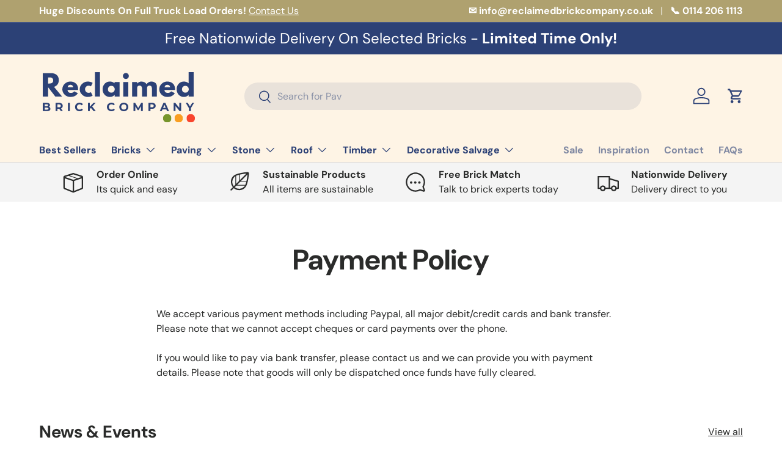

--- FILE ---
content_type: text/css
request_url: https://reclaimedbrickcompany.co.uk/cdn/shop/t/42/assets/swatches.css?v=172206185940294123371747645476
body_size: -665
content:
@charset "UTF-8";

[data-swatch="red"] { --swatch-color:#c16359}[data-swatch="charcoal"] { --swatch-color:#535a64}[data-swatch="grey"] { --swatch-color:#939b9d}[data-swatch="beige"] { --swatch-color:#d4cdbb}[data-swatch="white"] { --swatch-color:#e6e8e7}



--- FILE ---
content_type: application/javascript
request_url: https://memo.huskiapps.com/js/productsample-main.js?v=17689619365347wa8f
body_size: 25206
content:
window.HUSKI_SAMPLE_VARIANTS = window.HUSKI_SAMPLE_VARIANTS || {};

// ============================================
// DEBUG MODE - Add ?sample-debug=true to URL
// ============================================
var SAMPLE_DEBUG = window.location.search.includes('sample-debug=true');

if (SAMPLE_DEBUG) {
    console.log('=== HUSKI SAMPLE APP DEBUG MODE ===');
    console.log('Shop:', typeof Shopify !== 'undefined' ? Shopify.shop : 'N/A');
    console.log('URL:', window.location.href);
    console.log('===================================');
}

function sampleDebugLog(...args) {
    if (SAMPLE_DEBUG) {
        console.log('[SAMPLE DEBUG]', ...args);
    }
}

// ============================================
// EARLY TITLE HIDE - Runs immediately!
// Uses cached setting from localStorage for instant hide
// ============================================
(function earlyHideTitle() {
    try {
        // Check cached setting - if hidesamplename was true before, hide immediately
        var shouldHide = localStorage.getItem('huski_hidesamplename') === 'true';
        if (!shouldHide) return;
        
        sampleDebugLog('Early hide: Using cached setting');
        
        function quickHide() {
            document.querySelectorAll('span, div, p, dd, li, .product-option, .cart-item__property, .property').forEach(function(el) {
                var text = el.textContent.trim();
                if (text.startsWith('Title:')) {
                    el.style.display = 'none';
                    el.classList.add('huski-hide-title');
                }
            });
        }
        
        // Run multiple times very quickly
        quickHide();
        if (typeof requestAnimationFrame !== 'undefined') {
            requestAnimationFrame(quickHide);
        }
        setTimeout(quickHide, 0);
        setTimeout(quickHide, 10);
        setTimeout(quickHide, 30);
        setTimeout(quickHide, 60);
        setTimeout(quickHide, 100);
        
        // Watch for DOM changes
        if (document.body) {
            new MutationObserver(quickHide).observe(document.body, { childList: true, subtree: true });
        } else {
            document.addEventListener('DOMContentLoaded', function() {
                quickHide();
                new MutationObserver(quickHide).observe(document.body, { childList: true, subtree: true });
            });
        }
    } catch (e) {
        // Silently fail on first load
    }
})();

// ============================================
// HELPER: Get current variant title
// ============================================
function getSelectedVariantTitle() {
    try {
        // Method 1: From ShopifyAnalytics
        if (typeof ShopifyAnalytics !== 'undefined' && ShopifyAnalytics.meta) {
            const selectedId = ShopifyAnalytics.meta.selectedVariantId;
            if (selectedId && ShopifyAnalytics.meta.product && ShopifyAnalytics.meta.product.variants) {
                const variant = ShopifyAnalytics.meta.product.variants.find(v => v.id == selectedId);
                if (variant && variant.title && variant.title !== 'Default Title') {
                    return variant.title;
                }
            }
        }
        
        // Method 2: From stored productvariants
        if (window.productvariants && window.productvariants.length > 0 && window.selectedVariantId) {
            const variant = window.productvariants.find(v => v.id == window.selectedVariantId);
            if (variant && variant.title && variant.title !== 'Default Title') {
                return variant.title;
            }
        }
        
        // Method 3: From selected options on page
        const selectedOptions = [];
        document.querySelectorAll('.product-form__input input:checked, .variant-input:checked, select.single-option-selector').forEach(el => {
            if (el.tagName === 'SELECT') {
                selectedOptions.push(el.options[el.selectedIndex].text);
            } else if (el.value && el.value !== 'Default Title') {
                // Get the label text if available
                const label = document.querySelector(`label[for="${el.id}"]`);
                if (label) {
                    selectedOptions.push(label.textContent.trim());
                } else {
                    selectedOptions.push(el.value);
                }
            }
        });
        
        if (selectedOptions.length > 0) {
            return selectedOptions.join(' / ');
        }
        
        return '';
    } catch (error) {
        sampleDebugLog('Error getting variant title:', error);
        return '';
    }
}

// ============================================
// LOAD STORE-SPECIFIC FIXES
// Similar to veil-store-fixes.js
// ============================================
function loadStoreFixes() {
    try {
        const timestamp = Date.now();
        const storeFixesUrl = `${window.ONC_APPURL}/js/sample-store-fixes.js?v=${timestamp}`;
        
        const script = document.createElement('script');
        script.src = storeFixesUrl;
        script.async = true;
        script.onload = () => sampleDebugLog('Store fixes loaded');
        script.onerror = () => sampleDebugLog('Store fixes not found (optional)');
        document.head.appendChild(script);
    } catch (error) {
        sampleDebugLog('Error loading store fixes:', error);
    }
}

// ============================================
// HIDE SAMPLE TITLE IN CART
// Injects CSS to hide "Title: Sample of..." in cart
// Works by hiding elements containing variant title text
// ============================================
function injectHideSampleTitleCSS() {
    try {
        sampleDebugLog('Injecting Hide Sample Title CSS');
        
        const style = document.createElement('style');
        style.id = 'huski-hide-sample-title';
        style.textContent = `
            /* Hide "Title:" property in cart for sample products */
            /* Method 1: Hide by data attribute if theme uses it */
            [data-cart-item-property-name="Title"],
            [data-property-name="Title"],
            
            /* Method 2: Hide dt/dd pairs containing Title */
            dt:has(+ dd):where(:contains("Title")),
            
            /* Method 3: Common cart property selectors */
            .cart-item__property:has([data-cart-item-property-name="Title"]),
            .product-option:has(.product-option__name:contains("Title")),
            
            /* Method 4: Hide spans/divs that show Title property */
            .cart__meta-text:first-child,
            .cart-item__details .cart-item__meta:first-child,
            
            /* Fallback: Will be handled by JS observer below */
            .huski-hide-title {
                display: none !important;
            }
        `;
        
        // Remove existing style if present
        const existing = document.getElementById('huski-hide-sample-title');
        if (existing) existing.remove();
        
        document.head.appendChild(style);
        
        // Use MutationObserver to hide Title dynamically
        hideSampleTitleObserver();
        
    } catch (error) {
        sampleDebugLog('Error injecting hide title CSS:', error);
    }
}

// ============================================
// MUTATION OBSERVER TO HIDE TITLE IN CART
// Watches for cart updates and hides Title property
// ============================================
function hideSampleTitleObserver() {
    try {
        // Function to hide Title elements - runs very fast
        function hideTitle() {
            // Quick check for common cart containers
            document.querySelectorAll('.cart-item, .cart__item, [data-cart-item], .line-item, .cart-drawer__item, .mini-cart__item, .ajaxcart__product').forEach(cartItem => {
                const allText = cartItem.querySelectorAll('span, div, p, dd, li, .product-option, .cart-item__property, .property, .line-item-property');
                allText.forEach(el => {
                    const text = el.textContent.trim();
                    if (text.startsWith('Title:') || text.match(/^Title:\s/)) {
                        el.style.display = 'none';
                        el.classList.add('huski-hide-title');
                        // Hide label too
                        const prev = el.previousElementSibling;
                        if (prev && prev.textContent.trim() === 'Title') {
                            prev.style.display = 'none';
                        }
                    }
                });
            });
        }
        
        // Run IMMEDIATELY multiple times for speed
        hideTitle();
        requestAnimationFrame(hideTitle);
        setTimeout(hideTitle, 0);
        setTimeout(hideTitle, 50);
        setTimeout(hideTitle, 150);
        setTimeout(hideTitle, 300);
        
        // MutationObserver for dynamic content
        const observer = new MutationObserver(() => {
            hideTitle();
        });
        
        observer.observe(document.body, {
            childList: true,
            subtree: true
        });
        
        // Event listeners for cart updates
        ['cart:updated', 'cart:open', 'ajaxCart:updated', 'cart:refresh', 'theme:cart:updated'].forEach(evt => {
            document.addEventListener(evt, hideTitle);
        });
        
        sampleDebugLog('Title hide observer started');
        
    } catch (error) {
        sampleDebugLog('Error in hideSampleTitleObserver:', error);
    }
}

// ============================================
// INLINE MESSAGE SYSTEM - NO POPUPS!
// Shows messages inline (not alert popups)
// Types: error, warning, success, info
// ============================================
function ONC_showInlineMessage(message, type = 'error', location = 'product') {
    try {
        // Remove any existing messages first
        document.querySelectorAll('.hus-inline-message').forEach(el => el.remove());
        
        // Style configurations
        const styles = {
            error: {
                bg: '#FEF2F2',
                border: '#FCA5A5',
                text: '#DC2626',
                icon: '⚠️'
            },
            warning: {
                bg: '#FFFBEB',
                border: '#FCD34D',
                text: '#D97706',
                icon: '⚡'
            },
            success: {
                bg: '#ECFDF5',
                border: '#6EE7B7',
                text: '#059669',
                icon: '✓'
            },
            info: {
                bg: '#EFF6FF',
                border: '#93C5FD',
                text: '#2563EB',
                icon: 'ℹ'
            }
        };
        
        const style = styles[type] || styles.error;
        
        // Create message element
        const msgDiv = document.createElement('div');
        msgDiv.className = 'hus-inline-message';
        msgDiv.setAttribute('data-message-type', type);
        msgDiv.innerHTML = `
            <div style="
                display: flex;
                align-items: center;
                gap: 10px;
                background: ${style.bg};
                border: 1px solid ${style.border};
                border-radius: 8px;
                padding: 12px 16px;
                margin: 10px 0;
                font-size: 14px;
                color: ${style.text};
                animation: husMessageFadeIn 0.3s ease;
                box-shadow: 0 2px 4px rgba(0,0,0,0.1);
            ">
                <span style="font-size: 16px;">${style.icon}</span>
                <span style="flex: 1; line-height: 1.4;">${message}</span>
                <button onclick="this.closest('.hus-inline-message').remove()" style="
                    background: none;
                    border: none;
                    color: ${style.text};
                    cursor: pointer;
                    font-size: 18px;
                    padding: 0 4px;
                    line-height: 1;
                    opacity: 0.7;
                ">&times;</button>
            </div>
        `;
        
        // Add animation style if not exists
        if (!document.querySelector('#hus-inline-message-styles')) {
            const styleEl = document.createElement('style');
            styleEl.id = 'hus-inline-message-styles';
            styleEl.textContent = `
                @keyframes husMessageFadeIn {
                    from { opacity: 0; transform: translateY(-10px); }
                    to { opacity: 1; transform: translateY(0); }
                }
                .hus-inline-message {
                    width: 100%;
                    z-index: 9999;
                }
            `;
            document.head.appendChild(styleEl);
        }
        
        // Find where to insert message based on location
        let targetElement = null;
        let insertPosition = 'afterend'; // default: insert after
        
        if (location === 'product') {
            // Product page: Insert after sample button
            targetElement = document.querySelector('#hus-samplebtn, .hus-get-sample-btn, .hus-samplebutton');
            if (!targetElement) {
                targetElement = document.querySelector('form[action*="/cart/add"] button[type="submit"]');
            }
        } else if (location === 'cart') {
            // Cart page/drawer: Insert BEFORE checkout button
            targetElement = document.querySelector(
                '#CartDrawer-Checkout, ' +
                '.cart__checkout-button, ' +
                '[name="checkout"], ' +
                'button[name="checkout"], ' +
                '.cart-drawer__checkout, ' +
                '.drawer__footer button, ' +
                '.cart__ctas button, ' +
                '#checkout, ' +
                '.checkout-button'
            );
            insertPosition = 'beforebegin'; // Insert BEFORE checkout
        } else if (location === 'samplebox') {
            // Sample box: Insert ABOVE checkout button
            targetElement = document.querySelector(
                '#hus-samples_checkout, ' +
                '.has-product-sample-checkout-btn, ' +
                '.hus-samples-widget__checkout'
            );
            insertPosition = 'beforebegin'; // Insert BEFORE/ABOVE checkout
        }
        
        // Insert message
        if (targetElement) {
            targetElement.insertAdjacentElement(insertPosition, msgDiv);
        } else {
            // Fallback: Try common containers
            const fallbackTargets = [
                '.cart-drawer__footer',
                '.drawer__footer',
                '.cart__footer',
                '.has-product-sample-wrapper-footer',
                '#CartDrawer',
                '.cart__ctas'
            ];
            
            for (const selector of fallbackTargets) {
                const el = document.querySelector(selector);
                if (el) {
                    el.insertBefore(msgDiv, el.firstChild);
                    break;
                }
            }
        }
        
        // Auto remove after 5 seconds
        setTimeout(() => {
            if (msgDiv.parentNode) {
                msgDiv.style.opacity = '0';
                msgDiv.style.transition = 'opacity 0.3s ease';
                setTimeout(() => msgDiv.remove(), 300);
            }
        }, 5000);
        
        return msgDiv;
        
    } catch (error) {
        console.error("Error showing inline message:", error);
    }
}

// Convenience functions for different locations
function ONC_showSampleBoxMessage(message, type = 'error') {
    ONC_showInlineMessage(message, type, 'samplebox');
}

function ONC_showProductMessage(message, type = 'error') {
    ONC_showInlineMessage(message, type, 'product');
}

function ONC_showCartMessage(message, type = 'error') {
    ONC_showInlineMessage(message, type, 'cart');
}

// ============================================
// END INLINE MESSAGE SYSTEM
// ============================================

// Generate a random string of 5 digits
function generateRandomString() {
    return Math.random().toString(36).substring(2, 7);
}

// Promise-based script loader
function loadScript(url) {
    return new Promise((resolve, reject) => {
        const script = document.createElement('script');
        script.src = url;
        script.async = true;
        script.onload = () => resolve();
        script.onerror = () => reject(new Error(`Script load error for ${url}`));
        document.head.appendChild(script);
    });
}

// Format money values using store's currency format
function formatMoney(amount) {
    if (!window.MONEY_FORMAT) return amount;
    amount = parseFloat(amount).toFixed(2);
    
    if (window.MONEY_FORMAT.indexOf('{{amount}}') !== -1) {
        return window.MONEY_FORMAT.replace('{{amount}}', amount);
    }
    if (window.MONEY_FORMAT.indexOf('{{ amount }}') !== -1) {
        return window.MONEY_FORMAT.replace('{{ amount }}', amount);
    }
    if (window.MONEY_FORMAT.indexOf('{{amount_with_comma_separator}}') !== -1) {
        return window.MONEY_FORMAT.replace('{{amount_with_comma_separator}}', amount.replace('.', ','));
    }
    return window.MONEY_FORMAT + amount;
}

// Main loader - initialize app settings and features
function ONC_mainLoader() {
    try {
        window.ONC_APPURL = 'https://memo.huskiapps.com';
        window.ONC_THEME_NAME = ONC_getShopifyThemeName();
        window.shopname = Shopify.shop;
        
        sampleDebugLog('App URL:', window.ONC_APPURL);
        sampleDebugLog('Theme Name:', window.ONC_THEME_NAME);
        sampleDebugLog('Shop:', window.shopname);

        // Initialize cart drawer functionality
        ONC_SHOWCARTDRAWER();

        // Get money format from embedded element
        const moneyFormatElement = document.getElementById('hus_moneyformat');
        if (moneyFormatElement) {
            window.MONEY_FORMAT = moneyFormatElement.innerText;
        }
        
        // Load store-specific fixes (similar to veil-store-fixes.js)
        loadStoreFixes();
        
        // Fetch app settings from API
        fetch(`${window.ONC_APPURL}/api/getsettingdata?shop_name=${window.shopname}`)
            .then(response => {
                if (!response.ok) throw new Error(`Failed to load settings: ${response.status}`);
                return response.json();
            })
            .then(responsedata => {
                if (responsedata !== null) {
                    try {
                        sampleDebugLog('Settings Data:', responsedata);
                        window.Customizedata = responsedata.custom || {};
                        
                        if (responsedata.boxoption === true) {
                            sampleDebugLog('Mode: Box');
                            window.settings = Object.assign({}, responsedata.data);
                            ONC_BOXLOGIC(responsedata.data);
                        } else {
                            sampleDebugLog('Mode: Cart');
                            window.settings = Object.assign({}, responsedata.data);
                            ONC_CARTLOGIC(responsedata.data);
                        }
                        
                        // Inject CSS to hide sample title if enabled
                        if (responsedata.data && responsedata.data.hidesamplename === 'true') {
                            localStorage.setItem('huski_hidesamplename', 'true');
                            injectHideSampleTitleCSS();
                        } else {
                            localStorage.setItem('huski_hidesamplename', 'false');
                        }
                        
                        // Initialize sticky button if enabled
                        ONC_STICKYBUTTON();
                        
                        // Initialize Cart Quantity Validation (for order limits only)
                        ONC_CartQuantityValidation();
                    } catch (error) {
                        console.error("Error initializing app:", error);
                    }
                }
            })
            .catch(error => {
                console.error("Error fetching app settings:", error);
            });
    } catch (error) {
        console.error("Error in ONC_mainLoader:", error);
    }
}

// CART LOGIC - Enhanced reliability for button detection
function ONC_CARTLOGIC(data) {
    try {
        if (window.location.href.indexOf("/products") > -1) {
            window.productDataLoaded = false;
            
            Promise.all([
                loadProductData(),
                Promise.resolve(getSelectedVariantId())
            ]).then(([productData, variantId]) => {
                window.selectedVariantId = variantId;
                sampleDebugLog('Fetching button data for product:', window.productid, 'variant:', variantId);
                return fetchButtonData(window.productid, variantId);
            }).then(data => {
                if (!data) {
                    sampleDebugLog('❌ API returned null - Sample button NOT shown');
                    sampleDebugLog('Possible reasons:');
                    sampleDebugLog('  1. Product not in selected products/tags/collections');
                    sampleDebugLog('  2. Sample variant not created - merchant needs to re-save settings');
                    console.log("No sample button will be shown for this product");
                    return;
                }
                
                sampleDebugLog('✅ API returned valid data');
                window.skucode = data.sku;
                let productdata = data.productdata;
                window.settings = data.data;
                
                // Log productdata for debugging
                sampleDebugLog('Product master data:', productdata);
                
                if (productdata.variantid && typeof productdata.variantid === 'string' && 
                    productdata.variantid.includes('gid://')) {
                    window.sampleid = productdata.variantid.replace(/[^0-9]/g, '');
                } else if (productdata.variantid) {
                    window.sampleid = productdata.variantid;
                } else {
                    // variantid is null/undefined - this is a configuration issue
                    console.error('[SAMPLE ERROR] No variantid found in product master. Please reconfigure samples in admin.');
                    sampleDebugLog('ERROR: No variantid in product master', productdata);
                    window.sampleid = null;
                }
                
                sampleDebugLog('Sample ID set to:', window.sampleid);
                
                ONC_main(JSON.stringify(data));
                setupVariantChangeListeners();
            })
            .catch(error => {
                console.error("Error in sample button setup:", error);
                sampleDebugLog('❌ API Error:', error.message);
            });
            
            // Hide quantity functionality for samples in cart
            if (window.location.href.indexOf("/cart") > -1) {
                fetch(`${window.ONC_APPURL}/api/getsettings?shop_name=${window.shopname}`)
                    .then(response => response.json())
                    .then(data => {
                        if (data && data.allproduct) {
                            setInterval(function() { 
                                ONC_hidequantity(data.allproduct);
                            }, 100);
                        }
                    })
                    .catch(error => console.error("Error fetching settings:", error));
            }

            if (data && data.quickview === 'true') {
                setInterval(() => handlequickview('cartlogic'), 1000);
            }
        }
    } catch (error) {
        console.error("Error in ONC_CARTLOGIC:", error);
    }
    
    function loadProductData() {
        return new Promise((resolve, reject) => {
            try {
                let productUrl = window.location.href;
                if (productUrl.includes('?')) productUrl = productUrl.split('?')[0];
                if (!productUrl.endsWith('.js')) productUrl = `${productUrl}.js`;
                
                fetch(productUrl)
                    .then(response => {
                        if (!response.ok) throw new Error(`Failed to fetch: ${response.status}`);
                        return response.json();
                    })
                    .then(data => {
                        window.productid = data.id;
                        window.producttags = Array.isArray(data.tags) ? data.tags : (data.tags || "").split(', ');
                        window.producttype = data.type || data.product_type;
                        window.productname = data.title;
                        window.productvendor = data.vendor || '';
                        window.productvariants = data.variants || [];
                        window.productDataLoaded = true;
                        resolve(data);
                    })
                    .catch(error => {
                        if (window.productData) {
                            window.productid = window.productData.id;
                            window.producttags = Array.isArray(window.productData.tags) ? 
                                window.productData.tags : (window.productData.tags || "").split(', ');
                            window.producttype = window.productData.type || window.productData.product_type;
                            window.productname = window.productData.title;
                            window.productvendor = window.productData.vendor || '';
                            window.productvariants = window.productData.variants || [];
                            window.productDataLoaded = true;
                            resolve(window.productData);
                        } else {
                            reject(error);
                        }
                    });
            } catch (error) {
                reject(error);
            }
        });
    }
    
    function getSelectedVariantId() {
        let variantId = null;
        try {
            if (typeof ShopifyAnalytics !== 'undefined') {
                if (ShopifyAnalytics.meta && ShopifyAnalytics.meta.selectedVariantId) {
                    variantId = ShopifyAnalytics.meta.selectedVariantId;
                } else if (ShopifyAnalytics.meta && ShopifyAnalytics.meta.product && 
                          ShopifyAnalytics.meta.product.variants && 
                          ShopifyAnalytics.meta.product.variants.length > 0) {
                    variantId = ShopifyAnalytics.meta.product.variants[0].id;
                }
            }
            
            if (!variantId && window.productData && window.productData.selectedVariant) {
                variantId = window.productData.selectedVariant.id;
            }
            
            if (!variantId) {
                const variantInput = document.querySelector('input[name="id"], select[name="id"]');
                if (variantInput) variantId = variantInput.value;
            }
            
            if (!variantId) {
                const addToCartBtn = document.querySelector('[data-product-id], [data-variant-id]');
                if (addToCartBtn) {
                    variantId = addToCartBtn.getAttribute('data-variant-id') || 
                               addToCartBtn.getAttribute('data-product-id');
                }
            }
            
            if (!variantId) return 'NaN';
            
            if (typeof variantId === 'string' && variantId.includes('gid://')) {
                variantId = variantId.replace(/[^0-9]/g, '');
            }
            
            return variantId;
        } catch (error) {
            console.error("Error getting selected variant ID:", error);
            return 'NaN';
        }
    }
    
    function fetchButtonData(productId, variantId, retries = 2, timeout = 20000) {
        return new Promise((resolve, reject) => {
            try {
                const collections = window.productData?.collections || window.HUSKI_PRODUCT_COLLECTIONS || [];
                const collectionsParam = encodeURIComponent(JSON.stringify(collections));
                const url = `${window.ONC_APPURL}/api/getbtndata?shop_name=${window.shopname}&productid=${productId}&variantid=${variantId}&collections=${collectionsParam}`;
                const controller = new AbortController();
                const timeoutId = setTimeout(() => controller.abort(), timeout);
                
                fetch(url, { signal: controller.signal })
                    .then(response => {
                        clearTimeout(timeoutId);
                        if (!response.ok) throw new Error(`Network error: ${response.status}`);
                        return response.text();
                    })
                    .then(text => {
                        if (text === 'null' || !text) {
                            resolve(null);
                            return;
                        }
                        try {
                            const data = JSON.parse(text);
                            if (!data.data) data.data = {};
                            window.settings = Object.assign({}, data.data);
                            resolve(data);
                        } catch (error) {
                            resolve(null);
                        }
                    })
                    .catch(error => {
                        clearTimeout(timeoutId);
                        if (retries > 0) {
                            setTimeout(() => {
                                fetchButtonData(productId, variantId, retries - 1, timeout)
                                    .then(resolve).catch(reject);
                            }, 1000);
                        } else {
                            resolve(null);
                        }
                    });
            } catch (error) {
                reject(error);
            }
        });
    }
    
    function setupVariantChangeListeners() {
        try {
            const variantSelectors = document.querySelectorAll('select[name="id"], input[name="id"][type="radio"], .single-option-selector');
            variantSelectors.forEach(selector => {
                selector.addEventListener('change', handleVariantChange);
            });
            
            document.addEventListener('variant:change', handleVariantChange);
            document.addEventListener('variantChange', handleVariantChange);
            
            let lastUrl = window.location.href;
            setInterval(() => {
                if (lastUrl !== window.location.href) {
                    lastUrl = window.location.href;
                    handleVariantChange();
                }
            }, 500);
        } catch (error) {
            console.error("Error setting up variant change listeners:", error);
        }
    }
    
    let variantChangeTimeout;
    function handleVariantChange() {
        clearTimeout(variantChangeTimeout);
        variantChangeTimeout = setTimeout(() => {
            try {
                const newVariantId = getSelectedVariantId();
                window.selectedVariantId = newVariantId;
                
                const existingButton = document.getElementById('hus-samplebtn');
                if (existingButton) existingButton.remove();
                
                fetchButtonData(window.productid, newVariantId)
                    .then(data => {
                        if (!data) return;
                        
                        window.skucode = data.sku;
                        let productdata = data.productdata;
                        window.settings = data.data;
                        
                        if (productdata.variantid && typeof productdata.variantid === 'string' && 
                            productdata.variantid.includes('gid://')) {
                            window.sampleid = productdata.variantid.replace(/[^0-9]/g, '');
                        } else if (productdata.variantid) {
                            window.sampleid = productdata.variantid;
                        } else {
                            console.warn('[SAMPLE] No variantid in variant change response');
                            window.sampleid = null;
                        }
                        
                        sampleDebugLog('Variant change - sampleid set to:', window.sampleid);
                        
                        ONC_main(JSON.stringify(data));
                    })
                    .catch(error => console.error("Error updating variant:", error));
            } catch (error) {
                console.error("Error in handleVariantChange:", error);
            }
        }, 300);
    }
}

// BOX LOGIC - Handle samples box functionality
function ONC_BOXLOGIC(data) {
    try {
        const itemStr = localStorage.getItem('hus_samples');
        if (itemStr) {
            try {
                window.ALL_SAMPLES = JSON.parse(itemStr);
            } catch (error) {
                window.ALL_SAMPLES = {};
                localStorage.setItem('hus_samples', JSON.stringify(window.ALL_SAMPLES));
            }
        } else {
            window.ALL_SAMPLES = {};
        }

        let settingdata = data;
        if (settingdata.boxshow == 'all') {
            ONC_ADDBOX(settingdata);
        }

        if (window.location.href.indexOf("/products") > -1) {
            loadProductData()
                .then(() => {
                    // Get collections from productData or window variable
                    const collections = window.productData?.collections || window.HUSKI_PRODUCT_COLLECTIONS || [];
                    const collectionsParam = encodeURIComponent(JSON.stringify(collections));
                    return fetch(`${window.ONC_APPURL}/api/getboxbtndata?shop_name=${window.shopname}&productid=${window.productid}&collections=${collectionsParam}`);
                })
                .then(response => {
                    if (!response.ok) throw new Error(`Failed: ${response.status}`);
                    return response.text();
                })
                .then(text => {
                    if (text === 'null' || !text) {
                        // ❌ API returned null - sample button won't show
                        sampleDebugLog('❌ API returned null - Sample button NOT shown');
                        sampleDebugLog('Possible reasons:');
                        sampleDebugLog('  1. Product not in selected products/tags/collections');
                        sampleDebugLog('  2. Sample variant not created - merchant needs to re-save settings');
                        sampleDebugLog('  3. boxproductoption:', settingdata.boxproductoption);
                        console.warn('[SAMPLE] No sample button for this product. Check admin settings.');
                        return;
                    }
                    
                    try {
                        const responseData = JSON.parse(text);
                        sampleDebugLog('✅ API returned valid data:', responseData);
                        window.settings = responseData.data;
                        window.productdata.SAMPLE_PRICE = responseData.sampleprice;
                        
                        if (settingdata.boxshow == 'productpage') {
                            ONC_ADDBOX(settingdata);
                        }
                        
                        ONC_main(text);
                    } catch (error) {
                        console.error("Error processing box button data:", error);
                    }
                })
                .catch(error => {
                    console.error("Error in box button setup:", error);
                    sampleDebugLog('❌ API Error:', error.message);
                });
        }

        if (settingdata.quickview === 'true') {
            setInterval(() => handlequickview('boxlogic'), 1000);
        }
    } catch (error) {
        console.error("Error in ONC_BOXLOGIC:", error);
    }
    
    function loadProductData() {
        return new Promise((resolve, reject) => {
            try {
                let productUrl = window.location.href;
                if (productUrl.includes('?')) productUrl = productUrl.split('?')[0];
                if (!productUrl.endsWith('.js')) productUrl = `${productUrl}.js`;
                
                fetch(productUrl)
                    .then(response => {
                        if (!response.ok) throw new Error(`Failed: ${response.status}`);
                        return response.json();
                    })
                    .then(data => {
                        if (data.product) {
                            window.productid = data.product.id;
                            window.producttags = data.product.tags;
                            window.producttype = data.product.type;
                            window.productname = data.product.title;
                            window.productvendor = data.product.vendor || '';
                            window.productvariants = data.product.variants || [];
                            window.productdata = data.product;
                        } else {
                            window.productid = data.id;
                            window.producttags = data.tags;
                            window.producttype = data.type;
                            window.productname = data.title;
                            window.productvendor = data.vendor || '';
                            window.productvariants = data.variants || [];
                            window.productdata = data;
                        }
                        resolve(data);
                    })
                    .catch(error => {
                        if (window.productData) {
                            window.productid = window.productData.id;
                            window.producttags = window.productData.tags;
                            window.producttype = window.productData.type;
                            window.productname = window.productData.title;
                            window.productvendor = window.productData.vendor || '';
                            window.productvariants = window.productData.variants || [];
                            window.productdata = window.productData;
                            resolve(window.productData);
                        } else {
                            reject(error);
                        }
                    });
            } catch (error) {
                reject(error);
            }
        });
    }
}

// Add the sample box widget
function ONC_ADDBOX(data) {
    try {
        if (!window.ALL_SAMPLES) window.ALL_SAMPLES = {};
        
        let totalsamples = Object.keys(window.ALL_SAMPLES).length;
        
        // Create trigger button
        const triggerButton = document.createElement('button');
        triggerButton.className = "hus-samples-widget__trigger";
        triggerButton.id = "hus-samples-widgetbtn";
        triggerButton.textContent = `${data.boxtext} (${totalsamples})`;
        document.body.appendChild(triggerButton);

        // Create box based on design
        if (window.Customizedata && window.Customizedata.boxdesign === 'bottom') {
            const boxHtml = `   
            <div class="hus-samples-widget__modal" id="hus-samples-widget">
                <button class="hus-samples-widget__close" id="hus-samples-widget__close">Close</button>
                <div class="hus-samples-widget__content">
                    <div class="hus-samples-widget__text">
                        ${data.boxtitle != null && data.boxtitle != 'null' ? `<h3>${data.boxtitle}</h3>` : ''}
                        ${data.boxdesc != null && data.boxdesc != 'null' ? `<p>${data.boxdesc}</p>` : ''}
                    </div>
                    <div class="hus-samples-widget__list">
                        <div class="hus-samples-widget__grid ps" id="hus_samples_allproduct"></div>
                    </div>
                    <div class="hus-samples-widget__button">
                        <div id="hus-samplebox-message-container"></div>
                        <button class="hus-samples-widget__checkout" id="hus-samples_checkout">${data.boxbtntext}</button>
                        <button class="hus-samples-widget__checkout" id="hus-samples_view" style="display:none">${data.boxviewbtntext}</button>
                    </div>
                </div>
            </div>`;
            document.body.insertAdjacentHTML('beforeend', boxHtml);
        } else {
            const boxHtml = `  
            <div class="has-product-sample-wrapper-main" id="hus-samples-widget">
                <div class="has-product-sample-wrapper has-product-sample-${window.Customizedata?.boxdesign || 'drawer'}-wrapper">
                    <div class="has-product-sample-wrapper-header">
                        <h3 class="has-product-sample-wrapper-header-title">${data.boxtitle}
                            <span class="has-product-sample-wrapper-header-cart-count" id="hus-samples-countshow">• ${totalsamples}</span>
                        </h3>
                        <span class="has-product-sample-wrapper-close-icon" id="hus-samples-widget__close">
                            <svg width="20" height="20" viewBox="0 0 20 20" xmlns="http://www.w3.org/2000/svg">
                                <path d="M13.97 15.03a.75.75 0 1 0 1.06-1.06L11.06 10l3.97-3.97a.75.75 0 0 0-1.06-1.06L10 8.94 6.03 4.97a.75.75 0 0 0-1.06 1.06L8.94 10l-3.97 3.97a.75.75 0 1 0 1.06 1.06L10 11.06l3.97 3.97Z" fill="rgb(0, 0, 0)"></path>
                            </svg>
                        </span>
                    </div>
                    <div class="has-product-sample-wrapper-body">
                        <div class="has-product-sample-item-wrap" id="hus_samples_allproduct"></div>
                    </div>
                    <div class="has-product-sample-wrapper-footer">
                        <div class="has-product-sample-wrapper-footer-flex">
                            <span class="has-product-sample-wrapper-footer-total-text">Subtotal:</span>
                            <span class="has-product-sample-wrapper-footer-total" id="hus-samples-subtotal"></span>
                        </div>
                        <div id="hus-samplebox-message-container"></div>
                        <button class="has-product-sample-checkout-btn" id="hus-samples_checkout">${data.boxbtntext}</button>
                    </div>
                </div>
            </div>`;
            document.body.insertAdjacentHTML('beforeend', boxHtml);
        }

        addelement(data);
        
        // Checkout button event
        const checkoutButton = document.getElementById('hus-samples_checkout');
        if (checkoutButton) {
            checkoutButton.addEventListener("click", function() {
                boxcheckout(this);
            });
        }

        // View button event
        const viewButton = document.getElementById('hus-samples_view');
        if (viewButton) {
            viewButton.addEventListener("click", function() {
                const gridElement = document.querySelector('.hus-samples-widget__grid');
                gridElement.style.flexWrap = gridElement.style.flexWrap === 'wrap' ? 'nowrap' : 'wrap';
            });
        }

        // Widget trigger button event
        const widgetButton = document.getElementById('hus-samples-widgetbtn');
        if (widgetButton) {
            widgetButton.addEventListener("click", function() {
                // Clear any previous error messages when opening
                document.querySelectorAll('.hus-inline-message').forEach(el => el.remove());
                addelement();
                document.getElementById('hus-samples-widget').classList.add('hus-samples-widget__modal--active');
            });
        }

        // Close button event
        const closeButton = document.getElementById('hus-samples-widget__close');
        if (closeButton) {
            closeButton.addEventListener("click", function() {
                document.getElementById('hus-samples-widget').classList.remove('hus-samples-widget__modal--active');
                const grid = document.querySelector('.hus-samples-widget__grid');
                if (grid) grid.style.flexWrap = 'nowrap';
                // Clear messages on close
                document.querySelectorAll('.hus-inline-message').forEach(el => el.remove());
            });
        }
    } catch (error) {
        console.error("Error in ONC_ADDBOX:", error);
    }
}

// Remove sample element event
function removeelement() {
    try {
        const removeButtons = document.querySelectorAll('.hus-samples-item__remove');
        
        removeButtons.forEach(removeButton => {
            removeButton.addEventListener('click', () => {
                try {
                    const storagedata = localStorage.getItem('hus_samples');
                    if (storagedata) {
                        window.ALL_SAMPLES = JSON.parse(storagedata);
                    } else {
                        window.ALL_SAMPLES = {};
                    }
                    
                    let sampleid = parseInt(removeButton.getAttribute('data-sample-id'));
                    
                    if (window.ALL_SAMPLES.hasOwnProperty(sampleid)) {
                        delete window.ALL_SAMPLES[sampleid];
                        localStorage.setItem('hus_samples', JSON.stringify(window.ALL_SAMPLES));
                        addelement();
                    }
                } catch (error) {
                    console.error("Error removing sample:", error);
                }
            });
        });
    } catch (error) {
        console.error("Error setting up remove element handlers:", error);
    }
}

// Check and add element event
function addelement(data = window.settings) {
    try {
        if (!data) return;
        
        const itemStr = localStorage.getItem('hus_samples');
        if (itemStr) {
            try {
                window.ALL_SAMPLES = JSON.parse(itemStr);
            } catch (error) {
                window.ALL_SAMPLES = {};
            }
        } else {
            window.ALL_SAMPLES = {};
        }

        let totalsamples = Object.keys(window.ALL_SAMPLES).length;
        
        const widgetBtn = document.getElementById('hus-samples-widgetbtn');
        if (widgetBtn) widgetBtn.textContent = `${data.boxtext} (${totalsamples})`;
        
        const countDisplay = document.getElementById('hus-samples-countshow');
        if (countDisplay) countDisplay.textContent = `• ${totalsamples}`;

        const viewButton = document.getElementById('hus-samples_view');
        if (viewButton) viewButton.style.display = totalsamples > 5 ? 'block' : 'none';

        const samplesdiv = document.getElementById('hus_samples_allproduct');
        if (!samplesdiv) return;
        
        let allsamplediv = '';
        let totalprice = 0;
        
        Object.entries(window.ALL_SAMPLES).forEach(function ([key, value]) {
            if (!value) return;
            
            let imageurl = '';
            if (value.featured_image) {
                imageurl = value.featured_image;
            } else if (value.image && typeof value.image === 'object' && value.image.src) {
                imageurl = value.image.src;
            } else if (value.images && Array.isArray(value.images) && value.images.length > 0) {
                imageurl = value.images[0];
            } else if (value.media && Array.isArray(value.media) && value.media.length > 0) {
                if (value.media[0].src) {
                    imageurl = value.media[0].src;
                } else if (value.media[0].preview_image && value.media[0].preview_image.src) {
                    imageurl = value.media[0].preview_image.src;
                }
            }
            
            // ✅ FIX: Fallback to placeholder image if none found
            if (!imageurl) {
                // Try to get from Shopify CDN placeholder or use generic
                imageurl = 'https://cdn.shopify.com/s/files/1/0533/2089/files/placeholder-images-image_large.png';
            }
            
            if (imageurl && imageurl.startsWith('//')) imageurl = 'https:' + imageurl;
            
            const samplePrice = parseFloat(value.SAMPLE_PRICE || 0);
            if (!isNaN(samplePrice)) totalprice += samplePrice;

            if (window.Customizedata && window.Customizedata.boxdesign === 'bottom') {
                allsamplediv += `<div class="hus-samples-item">
                    <div class="hus-samples-item__inner">
                        <a href="#" class="hus-samples-item__remove" data-sample-id="${key}">Remove</a>
                        <figure class="hus-samples-item__image" style="background-image: url(${imageurl || ''})"></figure>
                    </div>
                </div>`;
            } else {
                // Build SKU display if enabled
                let skuHtml = '';
                if (window.settings && window.settings.sku === 'true' && value.sku) {
                    skuHtml = `<span class="has-product-sample-item-sku" style="font-size: 12px; color: #666; display: block;">SKU: ${value.sku}</span>`;
                }
                
                // Build variant display if available (check hidevariant setting)
                let variantHtml = '';
                if (value.variantTitle && value.variantTitle !== 'Default Title' && window.settings && window.settings.hidevariant !== 'true') {
                    variantHtml = `<span class="has-product-sample-item-variant" style="font-size: 12px; color: #666; display: block;">Variant: ${value.variantTitle}</span>`;
                }
                
                // Build vendor display if available (check hidevendor setting)
                let vendorHtml = '';
                if (value.vendor && window.settings && window.settings.hidevendor !== 'true') {
                    vendorHtml = `<span class="has-product-sample-item-vendor" style="font-size: 12px; color: #666; display: block;">Vendor: ${value.vendor}</span>`;
                }
                
                allsamplediv += `
                <div class="has-product-sample-item">
                    <div class="has-product-sample-item-flex">
                        <div class="has-product-sample-item-image-content">
                            <img src="${imageurl || ''}" class="has-product-sample-item-image" loading="lazy" alt="${value.title || ''}" />
                        </div>
                        <div class="has-product-sample-item-text-content">
                            <h4 class="has-product-sample-item-name">${value.title || ''}</h4>
                            ${variantHtml}
                            ${vendorHtml}
                            ${skuHtml}
                            <span class="has-product-sample-item-price">${formatMoney(value.SAMPLE_PRICE || 0)}</span>
                            <span class="has-product-sample-item-icon hus-samples-item__remove" data-sample-id="${key}">
                                <svg width="20" height="20" viewBox="0 0 20 20" xmlns="http://www.w3.org/2000/svg">
                                    <path d="M13.97 15.03a.75.75 0 1 0 1.06-1.06L11.06 10l3.97-3.97a.75.75 0 0 0-1.06-1.06L10 8.94 6.03 4.97a.75.75 0 0 0-1.06 1.06L8.94 10l-3.97 3.97a.75.75 0 1 0 1.06 1.06L10 11.06l3.97 3.97Z" fill="rgb(0, 0, 0)"></path>
                                </svg>
                            </span>
                        </div>
                    </div>
                </div>`;
            }
        });

        const subtotalElement = document.getElementById('hus-samples-subtotal');
        if (subtotalElement) subtotalElement.textContent = formatMoney(totalprice);

        if (window.Customizedata && window.Customizedata.boxdesign === 'bottom') {
            let totalplaceholder = 5 - totalsamples;
            for (let index = 0; index < totalplaceholder; index++) {
                allsamplediv += `<div class="hus-samples-placeholder"><span>${data.boxitemplaceholder}</span></div>`;
            }
        }
        
        samplesdiv.innerHTML = allsamplediv;
        removeelement();
    } catch (error) {
        console.error("Error in addelement:", error);
    }
}

// Box mode handle function
function ONC_BOXHANDLE(button) {
    try {
        const storagedata = localStorage.getItem('hus_samples');
        if (storagedata) {
            try {
                window.ALL_SAMPLES = JSON.parse(storagedata);
            } catch (error) {
                window.ALL_SAMPLES = {};
            }
        } else {
            window.ALL_SAMPLES = {};
        }
        
        let totalsamples = Object.keys(window.ALL_SAMPLES).length;
        
        let selectedVariantId = 0;
        if (typeof ShopifyAnalytics !== 'undefined') {
            if (ShopifyAnalytics.meta.selectedVariantId === undefined || 
                ShopifyAnalytics.meta.selectedVariantId === '0' || 
                ShopifyAnalytics.meta.selectedVariantId === null) {
                if (ShopifyAnalytics.meta.product != undefined) {
                    selectedVariantId = parseInt(ShopifyAnalytics.meta.product.variants[0].id);
                } else {
                    selectedVariantId = parseInt(window.selectedVariantId || 0);
                }
            } else {
                selectedVariantId = parseInt(ShopifyAnalytics.meta.selectedVariantId);
            }
        } else {
            const variantInput = document.querySelector('input[name="id"], select[name="id"]');
            if (variantInput) {
                selectedVariantId = parseInt(variantInput.value);
            } else {
                selectedVariantId = parseInt(window.selectedVariantId || 0);
            }
        }

        if (!selectedVariantId) {
            console.error("Could not determine variant ID");
            return;
        }

        // Check if already added
        if (window.ALL_SAMPLES.hasOwnProperty(selectedVariantId)) {
            ONC_showProductMessage(
                window.settings.existingtext || 'You already added this sample!', 
                'warning'
            );
            if (button) button.textContent = window.settings.btntext || 'Get Sample';
            return;
        }

        // Check order limit
        if (window.settings.orderlimit == 'true') {
            if (parseInt(window.settings.maxorderlimit) > totalsamples) {
                checkCustomerLimit();
            } else {
                ONC_showProductMessage(
                    window.settings.orderlimitmsg || 'You reached the maximum sample limit for this order!', 
                    'error'
                );
                if (button) button.textContent = window.settings.btntext || 'Get Sample';
            }
        } else {
            checkCustomerLimit();
        }

        function checkCustomerLimit() {
            if (window.settings.customerlimit == 'true') {
                fetch(`${window.ONC_APPURL}/api/checkuserlimit?shop_name=${window.shopname}&usercode=${window.usercode}`)
                    .then(response => response.json())
                    .then(data => {
                        if (parseInt(window.settings.maxcustomerlimit) > (data + totalsamples)) {
                            addSampleToBox();
                        } else {
                            ONC_showProductMessage(
                                window.settings.maxtext || 'You have reached the maximum sample limit!', 
                                'error'
                            );
                            if (button) button.textContent = window.settings.btntext || 'Get Sample';
                        }
                    })
                    .catch(error => {
                        console.error("Error checking customer limit:", error);
                        addSampleToBox();
                    });
            } else {
                addSampleToBox();
            }
        }

        function addSampleToBox() {
            if (!window.productdata) {
                console.error("Product data not available");
                return;
            }
            
            // Store additional data for Box mode
            const variantTitle = getSelectedVariantTitle();
            
            // Get SKU from selected variant for Box mode
            let skuValue = '';
            if (window.settings && window.settings.sku === 'true') {
                if (window.settings.skuoption === 'defaultsku') {
                    // Get SKU from selected variant in product data
                    if (window.productdata.variants && Array.isArray(window.productdata.variants)) {
                        const selectedVariant = window.productdata.variants.find(v => 
                            String(v.id) === String(selectedVariantId) || 
                            v.id === selectedVariantId ||
                            v.id === parseInt(selectedVariantId)
                        );
                        if (selectedVariant && selectedVariant.sku) {
                            skuValue = selectedVariant.sku;
                        }
                    }
                } else {
                    // Custom SKU - use window.skucode if set
                    skuValue = window.skucode || '';
                }
            }
            sampleDebugLog('Box mode SKU:', { skuOption: window.settings?.skuoption, skuValue, selectedVariantId });
            
            // Get collections data from productData or window variables
            const productCollections = window.productData?.collections || window.HUSKI_PRODUCT_COLLECTIONS || [];
            
            // ✅ FIX: Capture product image from multiple sources
            let productImage = '';
            
            // Source 1: From productdata
            if (window.productdata?.featured_image) {
                productImage = window.productdata.featured_image;
            } else if (window.productdata?.image?.src) {
                productImage = window.productdata.image.src;
            } else if (window.productdata?.images && window.productdata.images.length > 0) {
                productImage = window.productdata.images[0];
            } else if (window.productdata?.featuredImage?.id) {
                // GraphQL format - need to extract URL
                productImage = window.productdata.featuredImage.url || '';
            }
            
            // Source 2: From page elements (fallback)
            if (!productImage) {
                // Try featured image on page
                const pageImage = document.querySelector(
                    '.product__media img, ' +
                    '.product-featured-media img, ' +
                    '.product-single__media img, ' +
                    '.product-gallery img, ' +
                    '.product__main-photos img, ' +
                    '.product-image-main img, ' +
                    '[data-product-media-type="image"] img, ' +
                    '.product-single__photo img, ' +
                    '.product__photo img, ' +
                    '.featured-image img'
                );
                if (pageImage && pageImage.src) {
                    productImage = pageImage.src;
                }
            }
            
            // Source 3: From meta tag
            if (!productImage) {
                const ogImage = document.querySelector('meta[property="og:image"]');
                if (ogImage && ogImage.content) {
                    productImage = ogImage.content;
                }
            }
            
            // Source 4: From Shopify global
            if (!productImage && typeof ShopifyAnalytics !== 'undefined' && ShopifyAnalytics.meta?.product?.image) {
                productImage = ShopifyAnalytics.meta.product.image;
            }
            
            // Ensure HTTPS
            if (productImage && productImage.startsWith('//')) {
                productImage = 'https:' + productImage;
            }
            
            sampleDebugLog('Captured product image:', productImage);
            
            const sampleData = {
                ...window.productdata,
                featured_image: productImage,  // ✅ Always include captured image
                images: productImage ? [productImage] : [],  // ✅ Also as array
                collections: productCollections,
                tags: window.producttags || window.productdata?.tags || '',
                product_type: window.producttype || window.productdata?.product_type || '',
                variantTitle: variantTitle || '',
                vendor: window.productvendor || window.productdata.vendor || '',
                sku: skuValue,
                productname: window.productname
            };
            
            sampleDebugLog('Box Sample Data with collections:', { collections: productCollections, tags: sampleData.tags, type: sampleData.product_type, sampleData });
            
            window.ALL_SAMPLES[selectedVariantId] = sampleData;
            localStorage.setItem('hus_samples', JSON.stringify(window.ALL_SAMPLES));
            
            sampleDebugLog('Box Sample Data:', sampleData);
            
            let formdatas = {
                "shop": window.shopname,
                'usercode': window.usercode,
                'productid': window.productid,
                'product': window.productname,
                'variantid': selectedVariantId,
                'variant_title': variantTitle || '',
                'vendor': window.productvendor || '',
                'sku': skuValue
            };
            
            fetch(window.ONC_APPURL + '/api/savedata', {
                method: 'POST',
                headers: { 'Content-Type': 'application/json' },
                body: JSON.stringify(formdatas)
            }).catch(error => console.error("Error saving user data:", error));
            
            addelement();
            // Clear any previous messages before showing box
            document.querySelectorAll('.hus-inline-message').forEach(el => el.remove());
            document.getElementById('hus-samples-widget').classList.add('hus-samples-widget__modal--active');
            if (button) button.textContent = window.settings.btntext || 'Get Sample';
        }
    } catch (error) {
        console.error("Error in ONC_BOXHANDLE:", error);
        if (button) button.textContent = window.settings.btntext || 'Get Sample';
    }
}

// Box checkout function - FIXED: Clear errors on open, show above button
function boxcheckout(button) {
    try {
        if (!window.usercode) {
            fetch('https://ipinfo.io?token=8ccd19f2dc5804')
                .then(response => response.json())
                .then(result => {
                    window.usercode = result.ip;
                    processCheckout();
                })
                .catch(error => {
                    window.usercode = `user_${Date.now()}`;
                    processCheckout();
                });
        } else {
            processCheckout();
        }

        function processCheckout() {
            button.textContent = window.settings.boxaddbtntext || 'Processing...';
            
            const itemStr = localStorage.getItem('hus_samples');
            if (!itemStr) {
                button.textContent = window.settings.boxbtntext || 'Checkout';
                return;
            }
            
            const allSamples = JSON.parse(itemStr);
            const sampleCount = Object.keys(allSamples).length;
            
            const minLimit = window.settings.boxminlimit === '-1' ? 0 : parseInt(window.settings.boxminlimit || 0);
            
            if (sampleCount > 0 && sampleCount >= minLimit) {
                let formdata = {
                    "shop": window.shopname,
                    'usercode': window.usercode,
                    'allsamples': JSON.stringify(allSamples),
                };
                
                fetch(window.ONC_APPURL + '/api/saveorder', {
                    method: 'POST',
                    headers: { 'Content-Type': 'application/json' },
                    body: JSON.stringify(formdata)
                })
                .then(response => {
                    sampleDebugLog('saveorder response status:', response.status);
                    if (!response.ok) {
                        return response.text().then(text => {
                            console.error('saveorder error response:', text);
                            throw new Error(text || 'Server error');
                        });
                    }
                    return response.json();
                })
                .then(data => {
                    sampleDebugLog('saveorder response data:', data);
                    if (data === 500 || data.error) {
                        // Log detailed error for debugging
                        console.error('Sample order error:', {
                            error: data.error || 'Unknown error',
                            details: data.details || 'No details',
                            shop: window.shopname,
                            fix: 'Merchant should re-save settings in admin panel'
                        });
                        
                        let errorMsg = 'Something went wrong. Please try again.';
                        if (data.error && data.error.includes('configuration')) {
                            errorMsg = 'Sample setup needs attention. Please contact store support.';
                        }
                        ONC_showSampleBoxMessage(errorMsg, 'error');
                        button.textContent = window.settings.boxbtntext || 'Checkout';
                    } else {
                        button.textContent = window.settings.boxbtntext || 'Checkout';
                        localStorage.removeItem('hus_samples');
                        window.location.href = data;
                    }
                })
                .catch(error => {
                    console.error("Error creating draft order:", error);
                    // More helpful error message for users
                    let errorMsg = 'There was an error processing your samples.';
                    if (error.message && error.message.includes('No valid samples')) {
                        errorMsg = 'Sample configuration issue. Please contact store support and ask them to re-save sample settings.';
                    } else if (error.message && error.message.includes('configuration error')) {
                        errorMsg = 'Sample setup needs attention. Please contact store support.';
                    }
                    ONC_showSampleBoxMessage(errorMsg, 'error');
                    button.textContent = window.settings.boxbtntext || 'Checkout';
                });
            } else {
                const minCount = parseInt(window.settings.boxminlimit) == '-1' ? 1 : parseInt(window.settings.boxminlimit);
                const minMsg = window.settings.boxminlimitmsg ? 
                    window.settings.boxminlimitmsg.replace("{{ count }}", minCount) : 
                    `Minimum ${minCount} sample${minCount > 1 ? 's' : ''} required. Please add more samples to checkout!`;
                
                // Show message ABOVE checkout button (not popup!)
                ONC_showSampleBoxMessage(minMsg, 'warning');
                button.textContent = window.settings.boxbtntext || 'Checkout';
                // DON'T close the box - keep it open so user can see the message
            }
        }
    } catch (error) {
        console.error("Error in boxcheckout:", error);
        button.textContent = window.settings.boxbtntext || 'Checkout';
    }
}

/**
 * Sample button creation function with proper button detection priority
 */
function ONC_main(info) {
    try {
        let data;
        try {
            data = JSON.parse(info);
        } catch (error) {
            console.error("Failed to parse sample button data:", error);
            return;
        }

        let custom = data.custom;
        let btnWidget = null;
        
        // PRIORITY 1: MERCHANT'S CUSTOM CLASS
        if (window.settings && window.settings.customclass && window.settings.customclass.trim() !== '') {
            let customClass = window.settings.customclass.trim();
            
            btnWidget = document.querySelector(customClass);
            if (!btnWidget && /^[a-zA-Z]/.test(customClass)) {
                btnWidget = document.querySelector('.' + customClass);
            }
            if (!btnWidget) {
                btnWidget = document.querySelector(`[class*="${customClass.replace('.', '')}"]`);
            }
            
            if (btnWidget) {
                console.log("✅ Found button using merchant's custom class");
            }
        }
        
        // PRIORITY 2: UNIVERSAL FORM-BASED DETECTION
        if (!btnWidget) {
            const productForm = document.querySelector('form[action*="/cart/add"]:not([product-sample-disable])');
            if (productForm) {
                const submitBtn = productForm.querySelector('button[type="submit"], input[type="submit"]');
                if (submitBtn && submitBtn.offsetParent !== null) {
                    btnWidget = submitBtn;
                }
            }
            
            if (!btnWidget) {
                const customForm = document.querySelector('.js-product-sample-form');
                if (customForm) {
                    const submitBtn = customForm.querySelector('button[type="submit"], input[type="submit"]');
                    if (submitBtn && submitBtn.offsetParent !== null) {
                        btnWidget = submitBtn;
                    }
                }
            }
        }
        
        // PRIORITY 3: GENERIC BUTTON SELECTORS
        if (!btnWidget) {
            btnWidget = ONC_detectATCButton();
            if (!btnWidget) {
                console.error("❌ Could not find Add to Cart button");
                return;
            }
        }
        
        // Don't create duplicate buttons
        if (document.getElementById('hus-samplebtn')) return;
        
        // Extract variant ID
        let variantId = null;
        const currentProductId = window.productid;
        
        if (data.productdata) {
            if (data.productdata.variantid !== undefined) {
                variantId = data.productdata.variantid;
            } else if (data.productdata.variant_id !== undefined) {
                variantId = data.productdata.variant_id;
            } else if (data.productdata.variantId !== undefined) {
                variantId = data.productdata.variantId;
            } else if (data.productdata.id !== undefined) {
                variantId = data.productdata.id;
            }
        } else if (data.product && data.product.variants && data.product.variants.length > 0) {
            variantId = data.product.variants[0].id;
        }
        
        if (!variantId && data.product && data.product.variants && data.product.variants.length > 0) {
            variantId = data.product.variants[0].id;
        } else if (!variantId && window.productid) {
            variantId = window.productid;
        }
        
        if (typeof variantId === 'string' && variantId.includes('gid://')) {
            variantId = variantId.replace(/[^0-9]/g, '');
        }
        
        if (variantId && currentProductId) {
            window.HUSKI_SAMPLE_VARIANTS[currentProductId] = variantId;
        }

        window.sampleid = variantId;

        // Create the sample button
        const sampleBtn = document.createElement('a');
        sampleBtn.id = 'hus-samplebtn';
        sampleBtn.style.cursor = 'pointer';
        sampleBtn.setAttribute("onclick", "runjavascript(this)");
        sampleBtn.classList.add('hus-samplebutton');
        sampleBtn.textContent = window.settings.btntext || 'Get Sample';
        
        if (custom) {
            sampleBtn.style.backgroundColor = custom.btnbgcolor || '#005ADF';
            sampleBtn.style.color = custom.btntextcolor || '#ffffff';
        } else {
            sampleBtn.style.backgroundColor = '#005ADF';
            sampleBtn.style.color = '#ffffff';
        }
        
        // Add the button
        if (window.settings && window.settings.customclass && window.settings.customclass.trim() !== '') {
            btnWidget.appendChild(sampleBtn);
        } else {
            ONC_attachToATC(btnWidget, sampleBtn);
        }
        
        console.log("✅ Sample button created successfully");
    } catch (error) {
        console.error("Error creating sample button:", error);
    }
}

// Add to sample button logic - NO ALERT POPUPS!
function runjavascript(button) {
    try {
        button.textContent = window.settings.addbtntext || 'Processing...';
        button.disabled = true;
        
        getUserCode()
            .then(usercode => {
                window.usercode = usercode;
                
                if (window.settings.globaltype == 'box') {
                    ONC_BOXHANDLE(button);
                    return;
                }
                
                handleCartMode(button);
            })
            .catch(error => {
                console.error("Error in runjavascript:", error);
                button.textContent = window.settings.btntext || 'Get Sample';
                button.disabled = false;
            });
        
        function getUserCode() {
            const cachedUserCode = sessionStorage.getItem('huski_usercode');
            if (cachedUserCode) return Promise.resolve(cachedUserCode);

            return fetch('https://ipinfo.io?token=8ccd19f2dc5804')
                .then(response => response.json())
                .then(result => {
                    sessionStorage.setItem('huski_usercode', result.ip);
                    return result.ip;
                })
                .catch(error => `user_${Date.now()}`);
        }
        
        function handleCartMode(button) {
            let properties = {};
            
            // Hidden identifier (always hidden with _) - used for internal tracking
            properties['_sample_info'] = window.settings.sampletext + ' ' + window.productname;
            
            // Sample of - original product name (visible unless hidesamplename is true)
            properties['Sample of'] = window.productname;
            
            // Variant - if product has variants (check hidevariant setting)
            if (window.settings.hidevariant !== 'true') {
                const variantTitle = getSelectedVariantTitle();
                if (variantTitle) {
                    properties['Variant'] = variantTitle;
                }
            }
            
            // SKU - if available
            if (window.skucode != null && window.skucode !== '') {
                properties['SKU'] = window.skucode;
            }
            
            // Vendor - if available (check hidevendor setting)
            if (window.settings.hidevendor !== 'true') {
                if (window.productvendor && window.productvendor !== '') {
                    properties['Vendor'] = window.productvendor;
                }
            }
            
            sampleDebugLog('Cart Properties:', properties);
            
            var cartitems = 0;
            var carttotalitems = 0;
            var cartlimiteditems = 0;
            var numberOfDifferentProducts = 0;
            
            // Skip limit checks if all disabled
            if (window.settings.orderlimit !== 'true' && 
                window.settings.customerlimit !== 'true' && 
                window.settings.productlimit !== 'true') {
                addsample(button);
                return;
            }

            if (window.settings.productlimit == 'true' && window.settings.producttype == 'selected') {
                checkProductLimitForSelected();
            } else {
                checkRegularCartLimits();
            }
            
            async function checkProductLimitForSelected() {
                try {
                    const limitedProductsResponse = await fetch(`${window.ONC_APPURL}/api/getsettings?shop_name=${window.shopname}&productname=${window.productname}`);
                    const limitedProductsData = await limitedProductsResponse.json();
                    const limitedproductsname = limitedProductsData.limitedproducts;
                    
                    const cartResponse = await fetch(window.Shopify.routes.root + 'cart.js');
                    const cartData = await cartResponse.json();
                    
                    cartitems = 0;
                    carttotalitems = 0;
                    cartlimiteditems = 0;
                    numberOfDifferentProducts = 0;
                    
                    cartData.items.forEach(function(item) {
                        if (item.properties && Object.keys(item.properties).length > 0) {
                            if (item.properties['_sample_info']) {
                                // Count as ONE different product
                                numberOfDifferentProducts++;
                                carttotalitems += item.quantity;
                                
                                if (item.properties['_sample_info'] && item.properties['_sample_info'].includes(window.productname)) {
                                    cartitems += item.quantity;
                                }
                                
                                if (limitedproductsname && limitedproductsname.length > 0) {
                                    for (var i = 0; i < limitedproductsname.length; i++) {
                                        if (item.properties['_sample_info'] && item.properties['_sample_info'].includes(limitedproductsname[i])) {
                                            cartlimiteditems += item.quantity;
                                        }
                                    }
                                }
                            }
                        }
                    });
                    
                    console.log(`📊 Cart Analysis (Selected): ${numberOfDifferentProducts} different products, ${carttotalitems} total qty, ${cartitems} of this product`);
                    checkLimitsAndAddToCart();
                } catch (error) {
                    console.error("Error checking product limits:", error);
                    button.textContent = window.settings.btntext || 'Get Sample';
                    button.disabled = false;
                    ONC_showProductMessage('There was an error checking product limits. Please try again.', 'error');
                }
            }
            
            async function checkRegularCartLimits() {
                try {
                    const cartResponse = await fetch(window.Shopify.routes.root + 'cart.js');
                    const cartData = await cartResponse.json();
                    
                    cartitems = 0;           // This product's quantity
                    carttotalitems = 0;      // Total quantity of all samples (for reference)
                    numberOfDifferentProducts = 0;  // Count of DIFFERENT sample products (for orderlimit)
                    
                    cartData.items.forEach(function(item) {
                        if (item.properties && Object.keys(item.properties).length > 0) {
                            if (item.properties['_sample_info']) {
                                // Count this as ONE different product (regardless of quantity)
                                numberOfDifferentProducts++;
                                carttotalitems += item.quantity;
                                
                                if (item.properties['_sample_info'] && item.properties['_sample_info'].includes(window.productname)) {
                                    cartitems += item.quantity;
                                }
                            }
                        }
                    });
                    
                    console.log(`📊 Cart Analysis: ${numberOfDifferentProducts} different products, ${carttotalitems} total qty, ${cartitems} of this product`);
                    checkLimitsAndAddToCart();
                } catch (error) {
                    console.error("Error checking cart limits:", error);
                    button.textContent = window.settings.btntext || 'Get Sample';
                    button.disabled = false;
                    ONC_showProductMessage('There was an error checking cart limits. Please try again.', 'error');
                }
            }
            
            function checkLimitsAndAddToCart() {
                if (cartitems == 0) {
                    // Product NOT in cart yet - will add 1 new product
                    if (window.settings.orderlimit == 'true') {
                        // Check if adding 1 MORE product would exceed limit
                        if (parseInt(window.settings.maxorderlimit) > numberOfDifferentProducts) {
                            checkCustomerLimit();
                        } else {
                            ONC_showProductMessage(
                                window.settings.orderlimitmsg || `Maximum ${window.settings.maxorderlimit} different sample products allowed per order!`,
                                'error'
                            );
                            button.textContent = window.settings.btntext;
                            button.disabled = false;
                        }
                    } else {
                        checkCustomerLimit();
                    }
                } else {
                    // Product IS already in cart - not adding new product, just quantity
                    if (window.settings.multiplesample == 'true') {
                        // Multiple samples allowed - skip orderlimit (we're not adding new product)
                        // Only check customer limit and product limit
                        checkCustomerLimit();
                    } else {
                        ONC_showProductMessage(
                            window.settings.existingtext || 'You already added this sample!',
                            'warning'
                        );
                        button.textContent = window.settings.btntext;
                        button.disabled = false;
                    }
                }
            }
            
            function checkCustomerLimit() {
                if (window.settings.customerlimit == 'true') {
                    fetch(`${window.ONC_APPURL}/api/checkuserlimit?shop_name=${window.shopname}&usercode=${window.usercode}&cartitems=${carttotalitems}`)
                        .then(response => response.json())
                        .then(data => {
                            const totalSamples = carttotalitems + data;
                            
                            if (parseInt(window.settings.maxcustomerlimit) > totalSamples) {
                                checkProductLimit();
                            } else {
                                ONC_showProductMessage(
                                    window.settings.maxtext || 'You have reached the maximum sample limit!',
                                    'error'
                                );
                                button.textContent = window.settings.btntext;
                                button.disabled = false;
                            }
                        })
                        .catch(error => {
                            console.error("Error checking customer limit:", error);
                            button.textContent = window.settings.btntext;
                            button.disabled = false;
                            ONC_showProductMessage('There was an error checking customer limits. Please try again.', 'error');
                        });
                } else {
                    checkProductLimit();
                }
            }
            
            function checkProductLimit() {
                if (window.settings.productlimit == 'true') {
                    if (window.settings.producttype == 'selected') {
                        const limitedproducts = window.settings.limitedproducts.split(",");
                        if (limitedproducts.includes(String(window.productid))) {
                            fetch(`${window.ONC_APPURL}/api/checkproductlimit?shop_name=${window.shopname}&usercode=${window.usercode}&producttype=limited`)
                                .then(response => response.json())
                                .then(data => {
                                    if (parseInt(window.settings.maxproductlimit) > (cartlimiteditems + data)) {
                                        addsample(button);
                                    } else {
                                        ONC_showProductMessage(
                                            window.settings.maxlimit || 'You have reached the maximum limit for this product!',
                                            'error'
                                        );
                                        button.textContent = window.settings.btntext;
                                        button.disabled = false;
                                    }
                                })
                                .catch(error => {
                                    console.error("Error checking product limit:", error);
                                    button.textContent = window.settings.btntext;
                                    button.disabled = false;
                                });
                        } else {
                            addsample(button);
                        }
                    } else if (window.settings.producttype == 'all') {
                        fetch(`${window.ONC_APPURL}/api/checkproductlimit?shop_name=${window.shopname}&usercode=${window.usercode}&producttype=all`)
                            .then(response => response.json())
                            .then(data => {
                                if (parseInt(window.settings.maxproductlimit) > (carttotalitems + data)) {
                                    addsample(button);
                                } else {
                                    ONC_showProductMessage(
                                        window.settings.maxlimit || 'You have reached the maximum limit for this product!',
                                        'error'
                                    );
                                    button.textContent = window.settings.btntext;
                                    button.disabled = false;
                                }
                            })
                            .catch(error => {
                                console.error("Error checking product limit:", error);
                                button.textContent = window.settings.btntext;
                                button.disabled = false;
                            });
                    } else {
                        addsample(button);
                    }
                } else {
                    addsample(button);
                }
            }
        }
    } catch (error) {
        console.error("Error in runjavascript:", error);
        button.textContent = window.settings.btntext || 'Get Sample';
        button.disabled = false;
    }
}


// Add sample to cart function
function addsample(button) {
    try {
        console.log("✅ Adding sample to cart...");
        
        const currentProductId = window.productid;
        let sampleId = null;

        if (currentProductId && window.HUSKI_SAMPLE_VARIANTS[currentProductId]) {
            sampleId = window.HUSKI_SAMPLE_VARIANTS[currentProductId];
            sampleDebugLog('Sample ID from HUSKI_SAMPLE_VARIANTS:', sampleId);
        } else {
            sampleId = window.sampleid;
            sampleDebugLog('Sample ID from window.sampleid:', sampleId);
        }

        if (typeof sampleId === 'string') {
            if (sampleId.includes('gid://')) {
                sampleId = sampleId.replace(/[^0-9]/g, '');
            }
            sampleId = parseInt(sampleId, 10);
        }

        sampleDebugLog('Final Sample ID:', sampleId);

        if (!sampleId || isNaN(sampleId)) {
            console.error('[SAMPLE ERROR] Invalid sampleId:', { 
                original: window.sampleid, 
                fromVariants: window.HUSKI_SAMPLE_VARIANTS[currentProductId],
                final: sampleId 
            });
            ONC_showProductMessage('Error: Sample variant not configured. Please contact store owner.', 'error');
            button.textContent = window.settings.btntext || 'Get Sample';
            button.disabled = false;
            button.disabled = false;
            return;
        }

        const userCode = window.usercode || `user_${Date.now()}`;
        let formdatas = {
            "shop": window.shopname,
            'usercode': userCode,
            'productid': window.productid,
            'product': window.productname,
            'variantid': sampleId,
        };
        
        fetch(window.ONC_APPURL + '/api/savedata', {
            method: 'POST',
            headers: { 'Content-Type': 'application/json' },
            body: JSON.stringify(formdatas)
        }).catch(error => console.warn("Error saving user data:", error));

        if (!window.settings) window.settings = {};
        if (!window.settings.nametext) window.settings.nametext = 'Name';
        if (!window.settings.sampletext) window.settings.sampletext = 'Sample of ';

        let properties = {};
        
        // Hidden identifier (always hidden with _) - used for internal tracking
        properties['_sample_info'] = window.settings.sampletext + ' ' + window.productname;
        
        // Sample of - original product name (visible unless hidesamplename is true)
        properties['Sample of'] = window.productname;
        
        // Variant - if product has variants (check hidevariant setting)
        if (window.settings.hidevariant !== 'true') {
            const variantTitle = getSelectedVariantTitle();
            if (variantTitle) {
                properties['Variant'] = variantTitle;
            }
        }
        
        // SKU - if available
        if (window.skucode != null && window.skucode !== '') {
            properties['SKU'] = window.skucode;
        }
        
        // Vendor - if available (check hidevendor setting)
        if (window.settings.hidevendor !== 'true') {
            if (window.productvendor && window.productvendor !== '') {
                properties['Vendor'] = window.productvendor;
            }
        }
        
        sampleDebugLog('Add Sample Properties:', properties);
        sampleDebugLog('Sample ID being used:', sampleId);

        var formData = {
            'items': [{
                'id': sampleId,
                'quantity': 1,
                'properties': properties
            }]
        };

        sampleDebugLog('Cart formData:', formData);

        addToCart(3)
            .catch(error => {
                console.error("All cart addition methods failed:", error);
                button.textContent = window.settings.btntext || 'Get Sample';
                button.disabled = false;
                ONC_showProductMessage('There was an error adding the sample to your cart. Please try again.', 'error');
            });
            
        function addToCart(retries = 3) {
            return new Promise((resolve, reject) => {
                if (!window.Shopify || !window.Shopify.routes) {
                    window.Shopify = window.Shopify || {};
                    window.Shopify.routes = window.Shopify.routes || { root: '/' };
                }
                
                const controller = new AbortController();
                const timeoutId = setTimeout(() => controller.abort(), 10000);
                
                fetch('/cart/add.js', {
                    method: 'POST',
                    headers: { 'Content-Type': 'application/json' },
                    body: JSON.stringify(formData),
                    signal: controller.signal
                })
                .then(response => {
                    clearTimeout(timeoutId);
                    if (!response.ok) {
                        return response.text().then(text => { 
                            console.error("Cart add failed:", response.status, text);
                            sampleDebugLog('Cart add error response:', text);
                            throw new Error(text || "Failed to add to cart"); 
                        });
                    }
                    return response.json();
                })
                .then(data => {
                    console.log("Sample added successfully");
                    button.textContent = window.settings.btntext || 'Get Sample';
                    button.disabled = false;
                    handleRedirection();
                    resolve(data);
                })
                .catch(error => {
                    clearTimeout(timeoutId);
                    if (retries > 0) {
                        setTimeout(() => {
                            addToCart(retries - 1).then(resolve).catch(reject);
                        }, 1000);
                    } else {
                        // Try form submission as fallback
                        try {
                            const form = document.createElement('form');
                            form.method = 'post';
                            form.action = '/cart/add';
                            
                            const idInput = document.createElement('input');
                            idInput.type = 'hidden';
                            idInput.name = 'id';
                            idInput.value = sampleId;
                            form.appendChild(idInput);
                            
                            const qtyInput = document.createElement('input');
                            qtyInput.type = 'hidden';
                            qtyInput.name = 'quantity';
                            qtyInput.value = '1';
                            form.appendChild(qtyInput);
                            
                            for (const [key, value] of Object.entries(properties)) {
                                const propInput = document.createElement('input');
                                propInput.type = 'hidden';
                                propInput.name = `properties[${key}]`;
                                propInput.value = value;
                                form.appendChild(propInput);
                            }
                            
                            const returnInput = document.createElement('input');
                            returnInput.type = 'hidden';
                            returnInput.name = 'return_to';
                            returnInput.value = '/' + (window.settings.buyoption || 'cart');
                            form.appendChild(returnInput);
                            
                            document.body.appendChild(form);
                            form.submit();
                            resolve();
                        } catch(formError) {
                            button.textContent = window.settings.btntext || 'Get Sample';
                            button.disabled = false;
                            ONC_showProductMessage('There was an error adding the sample to your cart. Please try again.', 'error');
                            reject(formError);
                        }
                    }
                });
            });
        }
        
        function handleRedirection() {
            const buyOption = window.settings?.buyoption || 'cart';
        
            setTimeout(() => {
                try {
                    if (buyOption === 'checkout') {
                        window.location.href = '/checkout';
                    } 
                    else if (buyOption === 'cartdrawer') {
                        const cartdrawer = document.getElementById('boosty-cartdrawer');
                        if (cartdrawer) {
                            if (typeof Boosty_iconclick === 'function') {
                                Boosty_iconclick();
                            } else {
                                cartdrawer.classList.add('is-active');
                                document.body.classList.add('boosty-drawer-open');
                            }
                            refreshCartDrawer();
                            return;
                        }

                        const cartDrawers = [
                            document.querySelector('#CartDrawer, .cart-drawer, .drawer--right[data-drawer="cart"]'),
                            document.querySelector('.drawer--cart, .js-cart-drawer, .cart-drawer-container'),
                            document.querySelector('[data-cart-drawer], [data-drawer="cart"]'),
                            document.querySelector('.mini-cart, .minicart, #mini-cart')
                        ].filter(Boolean);

                        if (cartDrawers.length > 0) {
                            const cartTriggers = document.querySelectorAll('.cart-icon, .cart-link, a[href="/cart"], [aria-controls="CartDrawer"]');

                            if (cartTriggers.length > 0) {
                                cartTriggers[0].click();
                                setTimeout(() => {
                                    const isDrawerOpen = cartDrawers.some(drawer => 
                                        drawer.classList.contains('is-active') || drawer.style.display !== 'none'
                                    );
                                    if (!isDrawerOpen) location.reload();
                                    else refreshCartDrawer();
                                }, 1000);
                            } else {
                                cartDrawers[0].classList.add('is-active', 'is-open', 'active');
                                cartDrawers[0].setAttribute('aria-hidden', 'false');
                                document.body.classList.add('js-drawer-open', 'drawer-open');
                                refreshCartDrawer();
                            }
                            return;
                        }

                        if (typeof window.theme !== 'undefined' && window.theme.openCartDrawer) {
                            window.theme.openCartDrawer();
                            refreshCartDrawer();
                            return;
                        }

                        location.reload();
                    } else {
                        window.location.href = '/cart';
                    }
                } catch (error) {
                    window.location.reload();
                }
            }, 300);
        }
        
        function refreshCartDrawer() {
            if (typeof jQuery !== "undefined" && jQuery(document).trigger) {
                jQuery(document).trigger("cart:refresh");
            }

            fetch('/cart.js')
                .then(response => response.json())
                .then(cart => {
                    const cartDrawerContent = document.querySelector('.cart-drawer__content, .cart-items, [data-cart-items]');
                    if (cartDrawerContent) {
                        cartDrawerContent.innerHTML = '';
                        cart.items.forEach(item => {
                            const cartItemHtml = `
                                <div class="cart-item">
                                    <img src="${item.image}" alt="${item.product_title}" width="50" height="50">
                                    <div>
                                        <p>${item.product_title}</p>
                                        <p>Qty: ${item.quantity}</p>
                                    </div>
                                </div>
                            `;
                            cartDrawerContent.insertAdjacentHTML('beforeend', cartItemHtml);
                        });
                    } else {
                        location.reload();
                    }
                })
                .catch(error => location.reload());
        }
        
    } catch (error) {
        console.error("Error in addsample:", error);
        button.textContent = window.settings.btntext || 'Get Sample';
        button.disabled = false;
        ONC_showProductMessage('There was an error adding the sample to your cart. Please try again.', 'error');
    }
}

// Handle quickview functionality
function handlequickview(type) {
    try {
        const sampleWidget = document.getElementById('hus-samplebtn');
        if (!sampleWidget) {
            const btnWidget = ONC_detectATCButton();
            if (btnWidget) {
                const productForm = btnWidget.closest("form");
                if (!productForm) return;
                
                const productIdInput = productForm.querySelector('input[name="product-id"]');
                const variantInput = productForm.querySelector('input[name="id"]');
                
                let productId, variantId;
                
                if (productIdInput) productId = parseInt(productIdInput.value);
                if (variantInput) {
                    variantId = parseInt(variantInput.value);
                    window.selectedVariantId = variantId;
                }
                
                if (productId) {
                    window.productid = productId;
                    
                    if (type === 'cartlogic') {
                        const collections = window.productData?.collections || window.HUSKI_PRODUCT_COLLECTIONS || [];
                        const collectionsParam = encodeURIComponent(JSON.stringify(collections));
                        fetch(`${window.ONC_APPURL}/api/getbtndata?shop_name=${window.shopname}&productid=${window.productid}&variantid=${variantId || 'NaN'}&collections=${collectionsParam}`)
                            .then(response => response.text())
                            .then(text => {
                                if (text !== 'null') {
                                    const data = JSON.parse(text);
                                    window.skucode = data.sku;
                                    let productdata = data.productdata;
                                    window.settings = data.data;
                                    
                                    if (productdata.variantid) {
                                        if (typeof productdata.variantid === 'string' && productdata.variantid.includes('gid://')) {
                                            window.sampleid = productdata.variantid.replace(/[^0-9]/g, '');
                                        } else {
                                            window.sampleid = productdata.variantid;
                                        }
                                    } else {
                                        console.warn('[SAMPLE] No variantid in quickview response');
                                        window.sampleid = null;
                                    }
                                    
                                    sampleDebugLog('Quickview - sampleid set to:', window.sampleid);
                                    
                                    const productData = data.product;
                                    window.producttags = productData.tags;
                                    window.producttype = productData.product_type;
                                    window.productname = productData.title;
                                    window.productdata = productData;
                                    
                                    if (!document.getElementById('hus-samplebtn')) {
                                        ONC_main(text);
                                    }
                                }
                            })
                            .catch(error => console.error("Error getting quickview button data:", error));
                    }
                    else {
                        const collections = window.productData?.collections || window.HUSKI_PRODUCT_COLLECTIONS || [];
                        const collectionsParam = encodeURIComponent(JSON.stringify(collections));
                        fetch(`${window.ONC_APPURL}/api/getboxbtndata?shop_name=${window.shopname}&productid=${window.productid}&collections=${collectionsParam}`)
                            .then(response => response.text())
                            .then(text => {
                                if (text !== 'null') {
                                    const responseData = JSON.parse(text);
                                    window.settings = responseData.data;
                                    
                                    const productData = responseData.product;
                                    window.producttags = productData.tags;
                                    window.producttype = productData.product_type;
                                    window.productname = productData.title;
                                    window.productdata = productData;
                                    
                                    if (window.settings.boxshow == 'productpage') {
                                        ONC_ADDBOX(window.settings);
                                    }
                                    
                                    if (!document.getElementById('hus-samplebtn')) {
                                        ONC_main(text);
                                    }
                                }
                            })
                            .catch(error => console.error("Error getting quickview box button data:", error));
                    }
                }
            }
        }
    } catch (error) {
        console.error("Error in handlequickview:", error);
    }
}

// Detect Add to Cart button
function ONC_detectATCButton() {
    try {
        var husButtonSelectors = [
            'button[name="add"]:not([disabled])',
            'input[name="add"]:not([disabled])',
            'button[id="addToCart"]:not([disabled])',
            'button[id="AddToCart"]:not([disabled])',
            '*[data-add-to-cart]:not([disabled])',
            '*[class*="add-to-cart"]:not([disabled])',
            '*[class*="AddToCart"]:not([disabled])',
            '*[class*="product-form__submit"]:not([disabled])',
            'button[type="submit"][form*="cart"]:not([disabled])',
            '*[data-action="add-to-cart"]:not([disabled])'
        ];

        for (var selector of husButtonSelectors) {
            const elements = document.querySelectorAll(selector);
            for (let i = 0; i < elements.length; i++) {
                const element = elements[i];
                if (element.offsetParent !== null && 
                    (!element.innerText || element.innerText.toLowerCase().indexOf("sold out") === -1)) {
                    return element;
                }
            }
        }

        const productForms = document.querySelectorAll('form[action*="/cart/add"]');
        if (productForms.length > 0) {
            for (let i = 0; i < productForms.length; i++) {
                const buttons = productForms[i].querySelectorAll('button[type="submit"], input[type="submit"]');
                if (buttons.length > 0) return buttons[0];
            }
        }

        return null;
    } catch (error) {
        console.error("Error detecting Add to Cart button:", error);
        return null;
    }
}

// Attach sample button to ATC area
function ONC_attachToATC(atcElementToAttachTo, element) {
    if (null === atcElementToAttachTo) return;

    var elementContainer = atcElementToAttachTo.parentElement;
    
    const form = atcElementToAttachTo.closest('form');
    if (form) {
        const buttonGroup = form.querySelector('.product-form__buttons, .button-group, .add_to_cart_holder, .product-add-to-cart-container, [class*="buttons"]');
        if (buttonGroup) elementContainer = buttonGroup;
    }

    // ✅ FIX: Skip quantity buttons when finding last button
    const skipSelectors = [
        '.minus', '.plus', 
        '.quantity button', 
        'quantity-selector button',
        '.buttons_added button:not([name="add"])',
        '[aria-label*="Aantal"]',  // Dutch: quantity labels
        '[aria-label*="Quantity"]',
        '[aria-label*="Decrease"]',
        '[aria-label*="Increase"]',
        'button.qty-btn',
        '.quantity-selector button'
    ].join(', ');
    
    const allButtons = elementContainer.querySelectorAll('button, input[type="submit"], .shopify-payment-button__button');
    let lastButton = null;
    
    for (let i = allButtons.length - 1; i >= 0; i--) {
        const btn = allButtons[i];
        // Skip if button is hidden
        if (btn.offsetParent === null) continue;
        // Skip quantity buttons
        if (btn.matches(skipSelectors)) continue;
        // Skip if inside quantity-selector element
        if (btn.closest('quantity-selector, .quantity, .buttons_added')) {
            // Only skip if it's NOT the main submit button
            if (btn.type !== 'submit' && btn.name !== 'add') continue;
        }
        lastButton = btn;
        break;
    }
    
    // ✅ FIX: If still no valid button, look for Add to Cart specifically
    if (!lastButton) {
        lastButton = document.querySelector('#AddToCart, .single-add-to-cart-button, button[name="add"][type="submit"], .product-form__submit');
    }
    
    if (lastButton && lastButton !== atcElementToAttachTo) {
        lastButton.insertAdjacentElement('afterend', element);
    }
    else if (atcElementToAttachTo.tagName === 'BUTTON' || atcElementToAttachTo.tagName === 'INPUT') {
        atcElementToAttachTo.insertAdjacentElement('afterend', element);
    }
    else {
        // ✅ FIX: Try to find a better container
        const betterContainer = document.querySelector('.add_to_cart_holder, .product-add-to-cart-container, .product-form__buttons');
        if (betterContainer) {
            betterContainer.appendChild(element);
        } else {
            elementContainer.appendChild(element);
        }
    }
    
    // Style the sample button
    element.style.marginTop = '10px';
    element.style.display = 'block';
    element.style.width = '100%';
    element.style.textAlign = 'center';
    element.style.padding = '12px 20px';
    element.style.textDecoration = 'none';
    element.style.borderRadius = '4px';
}


// ============================================
// CART QUANTITY VALIDATION - ORDER LIMIT ONLY
// (itemlimit removed - not needed)
// ============================================
function ONC_CartQuantityValidation() {
    try {
        console.log("🛒 Initializing Cart Quantity Validation...");
        
        let originalQuantities = {};
        let isValidating = false;
        
        async function updateOriginalQuantities() {
            try {
                const response = await fetch(window.Shopify.routes.root + 'cart.js');
                const cartData = await response.json();
                
                originalQuantities = {};
                cartData.items.forEach((item, index) => {
                    if (isSampleItem(item)) {
                        originalQuantities[item.key] = {
                            quantity: item.quantity,
                            index: index,
                            productId: item.product_id,
                            title: item.title
                        };
                    }
                });
            } catch (error) {
                console.error("Error updating quantities:", error);
            }
        }
        
        function isSampleItem(item) {
            if (!item.properties) return false;
            return item.properties['_sample_info'] !== undefined;
        }
        
        async function countCartSamples() {
            try {
                const response = await fetch(window.Shopify.routes.root + 'cart.js');
                const cartData = await response.json();
                
                let totalSamples = 0;
                let samplesByLineItem = {};  // Track per LINE ITEM (not product)
                
                cartData.items.forEach(item => {
                    if (isSampleItem(item)) {
                        totalSamples += item.quantity;
                        // Each line item has its OWN limit (tracked by item.key)
                        samplesByLineItem[item.key] = item.quantity;
                    }
                });
                
                return { totalSamples, samplesByLineItem, cartData };
            } catch (error) {
                return { totalSamples: 0, samplesByLineItem: {}, cartData: null };
            }
        }
        
        function showValidationMessage(message, type = 'error') {
            ONC_showInlineMessage(message, type, 'cart');
        }
        
        async function revertQuantity(itemKey, originalQty) {
            try {
                await fetch(window.Shopify.routes.root + 'cart/change.js', {
                    method: 'POST',
                    headers: { 'Content-Type': 'application/json' },
                    body: JSON.stringify({ id: itemKey, quantity: originalQty })
                });
                refreshCartDisplay();
            } catch (error) {
                console.error("Error reverting quantity:", error);
            }
        }
        
        function refreshCartDisplay() {
            document.dispatchEvent(new CustomEvent('cart:refresh'));
            
            if (typeof window.theme !== 'undefined' && window.theme.refreshCart) {
                window.theme.refreshCart();
            }
            
            const cartSections = document.querySelectorAll('[data-section-type="cart"], [data-section-id*="cart"]');
            cartSections.forEach(section => section.dispatchEvent(new Event('change')));
            
            const cartDrawers = document.querySelectorAll('#CartDrawer, .cart-drawer, [data-cart-drawer]');
            cartDrawers.forEach(drawer => drawer.dispatchEvent(new CustomEvent('refresh')));
            
            if (window.Shopify && window.Shopify.routes) {
                fetch(window.location.href, { headers: { 'X-Requested-With': 'XMLHttpRequest' } })
                    .then(response => response.text())
                    .then(html => {
                        const parser = new DOMParser();
                        const doc = parser.parseFromString(html, 'text/html');
                        
                        const newCartItems = doc.querySelector('.cart__items, .cart-items, [data-cart-items]');
                        const currentCartItems = document.querySelector('.cart__items, .cart-items, [data-cart-items]');
                        if (newCartItems && currentCartItems) {
                            currentCartItems.innerHTML = newCartItems.innerHTML;
                        }
                    });
            }
        }
        
        async function validateQuantityChange(itemKey, newQuantity, productId) {
            if (isValidating) return true;
            isValidating = true;
            
            try {
                const settings = window.settings || {};
                const { samplesByLineItem, cartData } = await countCartSamples();
                
                const originalItem = originalQuantities[itemKey];
                const originalQty = originalItem ? originalItem.quantity : 0;
                const quantityDelta = newQuantity - originalQty;
                
                // If decreasing, always allow
                if (quantityDelta <= 0) {
                    await updateOriginalQuantities();
                    isValidating = false;
                    return true;
                }
                
                // NOTE: orderlimit is NOT checked here!
                // orderlimit = max number of DIFFERENT products, not quantity
                // Changing quantity doesn't add new product, so orderlimit doesn't apply
                
                // Check PRODUCT LIMIT (max quantity PER LINE ITEM)
                // Each line item has its OWN independent limit
                if (settings.productlimit === 'true' && settings.maxproductlimit) {
                    const maxProduct = parseInt(settings.maxproductlimit);
                    // Check THIS line item's quantity (not sum of all same products)
                    const lineItemQty = samplesByLineItem[itemKey] || 0;
                    
                    // Check if this product should have the limit applied
                    let shouldApplyLimit = false;
                    
                    if (settings.producttype === 'all') {
                        // Apply to all products
                        shouldApplyLimit = true;
                    } else if (settings.producttype === 'selected' && settings.limitedproducts) {
                        // Apply only to selected products
                        const limitedProductIds = settings.limitedproducts.split(',').map(id => id.trim());
                        shouldApplyLimit = limitedProductIds.includes(String(productId));
                    } else {
                        // Default: apply to all
                        shouldApplyLimit = true;
                    }
                    
                    console.log(`📊 Product Limit Check: Line item qty=${lineItemQty}, max=${maxProduct}, apply=${shouldApplyLimit}`);
                    
                    if (shouldApplyLimit && lineItemQty > maxProduct) {
                        showValidationMessage(
                            `Maximum ${maxProduct} quantity allowed per sample product.`,
                            'warning'
                        );
                        await revertQuantity(itemKey, originalQty);
                        isValidating = false;
                        return false;
                    }
                }
                
                await updateOriginalQuantities();
                isValidating = false;
                return true;
                
            } catch (error) {
                console.error("Error in validation:", error);
                isValidating = false;
                return true;
            }
        }
        
        function interceptCartChanges() {
            const originalFetch = window.fetch;
            
            window.fetch = async function(...args) {
                const [url, options] = args;
                const urlString = typeof url === 'string' ? url : url.toString();
                
                if (urlString.includes('/cart/change') || urlString.includes('/cart/update')) {
                    const response = await originalFetch.apply(this, args);
                    const clonedResponse = response.clone();
                    
                    try {
                        const cartData = await clonedResponse.json();
                        
                        if (cartData.items) {
                            for (const item of cartData.items) {
                                if (isSampleItem(item)) {
                                    const originalItem = originalQuantities[item.key];
                                    if (originalItem && item.quantity > originalItem.quantity) {
                                        const isValid = await validateQuantityChange(
                                            item.key, 
                                            item.quantity, 
                                            item.product_id
                                        );
                                        if (!isValid) break;
                                    }
                                }
                            }
                            await updateOriginalQuantities();
                        }
                    } catch (e) {}
                    
                    return response;
                }
                
                return originalFetch.apply(this, args);
            };
        }
        
        function monitorQuantityButtons() {
            document.addEventListener('click', async function(e) {
                const button = e.target.closest('button, [role="button"]');
                if (!button) return;
                
                const isQuantityButton = 
                    button.classList.contains('quantity__button') ||
                    button.classList.contains('quantity-button') ||
                    button.name === 'plus' ||
                    button.name === 'minus' ||
                    button.getAttribute('data-action') === 'increase' ||
                    button.getAttribute('data-action') === 'decrease' ||
                    button.getAttribute('aria-label')?.toLowerCase().includes('increase') ||
                    button.getAttribute('aria-label')?.toLowerCase().includes('decrease');
                
                if (!isQuantityButton) return;
                
                const cartItem = button.closest('.cart__item, .cart-item, [class*="cart-item"], [data-cart-item], .line-item');
                if (!cartItem) return;
                
                const propertiesText = cartItem.textContent || '';
                const sampleText = window.settings?.sampletext || 'Sample';
                const isSample = propertiesText.includes(sampleText) || 
                                 propertiesText.includes('_sample_') ||
                                 cartItem.querySelector('[data-sample-item]');
                
                if (isSample) {
                    setTimeout(async () => {
                        await updateOriginalQuantities();
                    }, 500);
                }
            }, true);
        }
        
        async function init() {
            if (!window.settings) {
                setTimeout(init, 500);
                return;
            }
            
            // Cart quantity validation only needs productlimit
            // orderlimit is for limiting NUMBER of different products, not quantity per product
            const hasProductLimit = window.settings.productlimit === 'true' && window.settings.maxproductlimit;
            
            if (!hasProductLimit) {
                console.log("ℹ️ Product limit not enabled, skipping cart quantity validation");
                return;
            }
            
            console.log("✅ Cart Quantity Validation activated (Product limit:", window.settings.maxproductlimit, ")");
            
            await updateOriginalQuantities();
            interceptCartChanges();
            monitorQuantityButtons();
            
            const observer = new MutationObserver(async (mutations) => {
                for (const mutation of mutations) {
                    if (mutation.type === 'childList' || mutation.type === 'characterData') {
                        const isCartRelated = mutation.target.closest?.('#CartDrawer, .cart-drawer, .cart, [data-cart]');
                        if (isCartRelated) {
                            await updateOriginalQuantities();
                        }
                    }
                }
            });
            
            observer.observe(document.body, {
                childList: true,
                subtree: true,
                characterData: true
            });
        }
        
        if (document.readyState === 'complete') init();
        else window.addEventListener('load', init);
        
    } catch (error) {
        console.error("Error in ONC_CartQuantityValidation:", error);
    }
}

// ============================================
// Hide quantity for samples (DON'T CHANGE BUTTON STYLES!)
// ============================================
function ONC_hidequantity(data) {
    try {
        if (window.location.href.indexOf("/cart") > -1) {
            const lineItemProperties = document.querySelectorAll('.cart__item-properties, .product-details__item-property, .cart-item__property, [class*="property"]');
            
            // Check if product limit is enabled (for cart quantity validation)
            const hasProductLimitEnabled = window.settings?.productlimit === 'true' && window.settings?.maxproductlimit;
            
            lineItemProperties.forEach(function(propertiesEl) {
                const isSample = Array.from(propertiesEl.querySelectorAll('p, span, div')).some(el => {
                    return el.textContent.indexOf(window.settings?.sampletext || 'Sample') !== -1;
                });
                
                if (isSample) {
                    let cartItem = propertiesEl.closest('.cart__item, .cart-item, [class*="cart-item"]');
                    if (cartItem) {
                        cartItem.setAttribute('data-sample-cart-item', 'true');
                        
                        const quantityInput = cartItem.querySelector('input[name="updates[]"]');
                        if (quantityInput) {
                            quantityInput.setAttribute('data-sample-item', 'true');
                        }
                        
                        // DON'T hide or change button styles - just add subtle indicator
                        if (!cartItem.querySelector('.sample-indicator-badge')) {
                            const badge = document.createElement('span');
                            badge.className = 'sample-indicator-badge';
                            badge.textContent = '🎁 Sample';
                            badge.style.cssText = 'font-size: 11px; color: #666; background: #f0f0f0; padding: 2px 8px; border-radius: 4px; margin-left: 8px;';
                            
                            const titleEl = cartItem.querySelector('.cart-item__name, .cart__item-name, [class*="item-name"], a[href*="/products/"]');
                            if (titleEl && !titleEl.querySelector('.sample-indicator-badge')) {
                                titleEl.appendChild(badge);
                            }
                        }
                    }
                }
            });
        }
    } catch (error) {
        console.error("Error in ONC_hidequantity:", error);
    }
}

// Handle cart drawer visibility
function ONC_SHOWCARTDRAWER() {
    try {
        document.addEventListener('DOMContentLoaded', function() {
            let cartDrawerDetectionAttempts = 0;
            
            const detectCartDrawer = function() {
                if (cartDrawerDetectionAttempts > 10) return;
                cartDrawerDetectionAttempts++;
                
                const possibleCartDrawers = [
                    document.querySelector('#CartDrawer, .cart-drawer, .drawer--right[data-drawer="cart"]'),
                    document.querySelector('.drawer--cart, .js-cart-drawer, .cart-drawer-container'),
                    document.querySelector('[data-cart-drawer], [data-drawer="cart"]'),
                    document.querySelector('.mini-cart, .minicart, #mini-cart')
                ].filter(Boolean);
                
                if (possibleCartDrawers.length > 0) {
                    const cartDrawer = possibleCartDrawers[0];
                    window.HUS_CART_DRAWER = cartDrawer;
                    
                    if (localStorage.getItem('huski_timer')) {
                        const cartIcons = document.querySelectorAll('.cart-icon, .cart-link, [href="/cart"], [aria-controls="CartDrawer"]');
                        if (cartIcons.length > 0) {
                            cartIcons[0].click();
                        } 
                        else if (cartDrawer) {
                            cartDrawer.classList.add('is-active', 'is-open', 'active');
                            cartDrawer.setAttribute('aria-hidden', 'false');
                            document.body.classList.add('js-drawer-open', 'drawer-open');
                        }
                        
                        localStorage.removeItem('huski_timer');
                    }
                    
                    return true;
                }
                
                setTimeout(detectCartDrawer, 300);
                return false;
            };
            
            detectCartDrawer();
        });
        
        window.Boosty_iconclick = function() {
            const boostyCartDrawer = document.getElementById('boosty-cartdrawer');
            if (boostyCartDrawer) {
                setTimeout(function() {
                    const openButton = document.querySelector('.boosty-link--cart, .boosty-cart-icon');
                    if (openButton) {
                        openButton.click();
                    } else {
                        boostyCartDrawer.classList.add('is-active');
                        document.body.classList.add('boosty-drawer-open');
                    }
                }, 500);
            }
        };
    } catch (error) {
        console.error("Error in ONC_SHOWCARTDRAWER:", error);
    }
}

// Add sticky button
function ONC_STICKYBUTTON() {
    try {
        fetch(`${window.ONC_APPURL}/api/getsettings?shop_name=${window.shopname}`)
            .then(response => response.json())
            .then(data => {
                const maindata = data;
                if (maindata.customize != null && maindata.customize.stbtn == 'true') {
                    const stickyBtn = document.createElement('a');
                    stickyBtn.id = 'hus-stickyBtn';
                    stickyBtn.style.padding = '8px 25px';
                    stickyBtn.style.fontSize = '18px';
                    stickyBtn.style.position = 'fixed';
                    stickyBtn.style.bottom = '10%';
                    stickyBtn.style.zIndex = '999';
                    stickyBtn.style.transition = 'all 0.5s';
                    stickyBtn.style.cursor = 'pointer';
                    stickyBtn.style.textDecoration = 'none';
                    
                    if (maindata.customize.stbtnalignment == 'right') stickyBtn.style.right = '40px';
                    if (maindata.customize.stbtnalignment == 'left') stickyBtn.style.left = '40px';
                    if (maindata.customize.stbtnalignment == 'center') {
                        stickyBtn.style.left = '50%';
                        stickyBtn.style.transform = 'translateX(-50%)';
                    }
                    
                    stickyBtn.style.border = `2px solid ${maindata.customize.stbtnbgcolor}`;
                    stickyBtn.style.backgroundColor = maindata.customize.stbtnbgcolor;
                    stickyBtn.style.color = maindata.customize.stbtntextcolor;
                    stickyBtn.style.borderRadius = '50px';
                    
                    stickyBtn.textContent = maindata.customize.stbtntext;
                    stickyBtn.setAttribute("href", maindata.customize.stbtnlink);
                    
                    if (maindata.customize.stbtnlinkopen == 'new') {
                        stickyBtn.setAttribute("target", '_blank');
                    }
                    
                    document.body.appendChild(stickyBtn);
                }
            })
            .catch(error => console.error("Error fetching sticky button settings:", error));
    } catch (error) {
        console.error("Error in ONC_STICKYBUTTON:", error);
    }
}

// Detect Shopify theme name
function ONC_getShopifyThemeName() {
    try {
        if (window.BOOMR !== undefined && window.BOOMR.themeName !== undefined) {
            return window.BOOMR.themeName.toLowerCase();
        } else if (Shopify && Shopify.theme && Shopify.theme.name) {
            return Shopify.theme.name.toLowerCase();
        } else {
            const bodyClasses = document.body.className.split(' ');
            for (let i = 0; i < bodyClasses.length; i++) {
                if (bodyClasses[i].indexOf('template-') === 0 || bodyClasses[i].indexOf('theme-') === 0) {
                    return bodyClasses[i].replace('template-', '').replace('theme-', '');
                }
            }
            return "";
        }
    } catch (err) {
        return "";
    }
}

// Auto-initialize
(function() {
    if (document.readyState === 'loading') {
        document.addEventListener('DOMContentLoaded', function() {
            const customUrl = `https://memo.huskiapps.com/js/custom.js?timestamp=${Date.now()}${Math.random().toString(36).substring(2, 7)}`;
            loadScript(customUrl)
                .then(() => ONC_mainLoader())
                .catch(error => console.error("Init error:", error));
        });
    } else {
        const customUrl = `https://memo.huskiapps.com/js/custom.js?timestamp=${Date.now()}${Math.random().toString(36).substring(2, 7)}`;
        loadScript(customUrl)
            .then(() => ONC_mainLoader())
            .catch(error => console.error("Init error:", error));
    }
})();

--- FILE ---
content_type: application/javascript
request_url: https://memo.huskiapps.com/js/sample-store-fixes.js?v=1768961938030
body_size: 1601
content:
/**
 * HUSKI SAMPLE APP - Store-Specific Fixes
 * =========================================
 * This file contains customizations for specific stores/themes
 * that need special handling for button selectors, cart drawers, etc.
 * 
 * Debug Mode: Add ?sample-debug=true to URL to see console logs
 * 
 * How to add a new store fix:
 * 1. Add a new condition checking shopname
 * 2. Add your custom selectors or fixes inside
 * 3. Test with ?sample-debug=true
 */

(function() {
    var shopname = typeof Shopify !== 'undefined' ? Shopify.shop : '';
    var SAMPLE_DEBUG = window.location.search.includes('sample-debug=true');
    
    if (SAMPLE_DEBUG) {
        console.log('=== HUSKI SAMPLE STORE FIXES ===');
        console.log('Shop:', shopname);
        console.log('================================');
    }

    function applyFixes() {
        if (SAMPLE_DEBUG) {
            console.log('[STORE FIXES] Applying fixes for:', shopname);
        }

        // ============================================
        // EXAMPLE: Custom button selectors for a store
        // ============================================
        // if (shopname.includes('example-store')) {
        //     window.HUSKI_CUSTOM_SELECTORS = {
        //         addToCartButton: '.custom-atc-button',
        //         cartDrawer: '.custom-cart-drawer',
        //         quantityPlus: '.custom-qty-plus',
        //         quantityMinus: '.custom-qty-minus'
        //     };
        //     
        //     if (SAMPLE_DEBUG) {
        //         console.log('[STORE FIXES] Applied custom selectors for example-store');
        //     }
        // }

        // ============================================
        // EXAMPLE: Hide unavailable variants
        // ============================================
        // if (shopname.includes('another-store')) {
        //     document.querySelectorAll('input[data-available="false"]').forEach(function(input) {
        //         input.style.display = 'none';
        //         if (input.id) {
        //             var label = document.querySelector('label[for="' + input.id + '"]');
        //             if (label) {
        //                 label.style.display = 'none';
        //             }
        //         }
        //     });
        //     
        //     if (SAMPLE_DEBUG) {
        //         console.log('[STORE FIXES] Hidden unavailable variants for another-store');
        //     }
        // }

        // ============================================
        // EXAMPLE: Custom theme fixes
        // ============================================
        // if (window.ONC_THEME_NAME === 'dawn' || window.ONC_THEME_NAME === 'debut') {
        //     // Theme-specific fixes here
        // }

        // ============================================
        // ADD YOUR STORE FIXES BELOW
        // ============================================
        
        // ============================================
        // xwrapshop.myshopify.com - Reformation Theme Fix
        // Issue: Button placed inside quantity-selector
        // ============================================
        if (shopname.includes('xwrapshop')) {
            window.HUSKI_CUSTOM_SELECTORS = {
                // Skip quantity buttons, attach to main Add to Cart
                addToCartButton: 'button[type="submit"][name="add"], #AddToCart, .single-add-to-cart-button',
                skipButtons: '.quantity button, .minus, .plus, quantity-selector button',
                buttonContainer: '.add_to_cart_holder, .product-add-to-cart-container'
            };
            
            // Force reposition button if it's in wrong place
            setTimeout(function() {
                var sampleBtn = document.getElementById('hus-samplebtn');
                if (sampleBtn) {
                    var parent = sampleBtn.parentElement;
                    if (parent && (parent.classList.contains('quantity') || parent.tagName.toLowerCase() === 'quantity-selector')) {
                        // Move button to correct position
                        var atcButton = document.querySelector('#AddToCart, .single-add-to-cart-button');
                        if (atcButton && atcButton.parentElement) {
                            atcButton.parentElement.appendChild(sampleBtn);
                            if (SAMPLE_DEBUG) {
                                console.log('[STORE FIXES] Moved sample button to correct position');
                            }
                        }
                    }
                }
            }, 500);
            
            if (SAMPLE_DEBUG) {
                console.log('[STORE FIXES] Applied Reformation theme fixes for xwrapshop');
            }
        }
        
        // ============================================
        // GENERIC: Reformation Theme Detection
        // ============================================
        var isReformationTheme = document.querySelector('quantity-selector, .quantity.buttons_added');
        if (isReformationTheme && !window.HUSKI_REFORMATION_FIXED) {
            window.HUSKI_REFORMATION_FIXED = true;
            
            setTimeout(function() {
                var sampleBtn = document.getElementById('hus-samplebtn');
                if (sampleBtn) {
                    var parent = sampleBtn.parentElement;
                    // Check if button is inside quantity selector
                    if (parent && (
                        parent.tagName.toLowerCase() === 'quantity-selector' ||
                        parent.classList.contains('quantity') ||
                        parent.classList.contains('buttons_added')
                    )) {
                        // Find the correct container
                        var correctContainer = document.querySelector('.add_to_cart_holder, .product-add-to-cart-container, .product-form__buttons');
                        var atcButton = document.querySelector('#AddToCart, .single-add-to-cart-button, button[name="add"]');
                        
                        if (atcButton) {
                            atcButton.insertAdjacentElement('afterend', sampleBtn);
                            if (SAMPLE_DEBUG) {
                                console.log('[STORE FIXES] Reformation: Repositioned sample button after ATC');
                            }
                        } else if (correctContainer) {
                            correctContainer.appendChild(sampleBtn);
                            if (SAMPLE_DEBUG) {
                                console.log('[STORE FIXES] Reformation: Moved sample button to container');
                            }
                        }
                    }
                }
            }, 300);
            
            setTimeout(function() {
                // Double check after page stabilizes
                var sampleBtn = document.getElementById('hus-samplebtn');
                if (sampleBtn) {
                    var parent = sampleBtn.parentElement;
                    if (parent && parent.tagName.toLowerCase() === 'quantity-selector') {
                        var atcButton = document.querySelector('#AddToCart, button[name="add"]');
                        if (atcButton) {
                            atcButton.insertAdjacentElement('afterend', sampleBtn);
                        }
                    }
                }
            }, 1000);
        }
        
        
    }

    // Apply fixes on load
    if (document.readyState === 'loading') {
        document.addEventListener('DOMContentLoaded', function() {
            applyFixes();
            setTimeout(applyFixes, 100);
            setTimeout(applyFixes, 500);
            setTimeout(applyFixes, 1000);
        });
    } else {
        applyFixes();
        setTimeout(applyFixes, 100);
        setTimeout(applyFixes, 500);
        setTimeout(applyFixes, 1000);
    }

    // Re-apply on clicks (for dynamic content)
    document.addEventListener('click', function() {
        setTimeout(applyFixes, 50);
        setTimeout(applyFixes, 200);
    }, true);
    
    // Re-apply on variant changes
    document.addEventListener('change', function(event) {
        if (event.target.type === 'radio' || event.target.tagName === 'SELECT') {
            setTimeout(applyFixes, 50);
            setTimeout(applyFixes, 200);
        }
    }, true);

})();

--- FILE ---
content_type: application/javascript
request_url: https://memo.huskiapps.com/js/custom.js?timestamp=1768961937698aax6w
body_size: 1721
content:
if (Shopify.shop == 'emperor-marble.myshopify.com') {
    setInterval(() => {
        window.MONEY_FORMAT = '£';
        window.productdata.SAMPLE_PRICE = '0';
    }, 1000);
}

// Fix for world-collective.com - Move sample button outside Add to Cart button
if (Shopify.shop == '3xwqnc-pa.myshopify.com') {
    // Run after DOM is ready and periodically check
    const fixButtonPlacement = () => {
        const sampleBtn = document.getElementById('hus-samplebtn');
        if (sampleBtn) {
            const parentButton = sampleBtn.closest('button');
            if (parentButton) {
                // Move the sample button OUTSIDE and AFTER the Add to Cart button
                const buttonContainer = parentButton.parentElement;
                if (buttonContainer) {
                    // Remove from inside the button
                    sampleBtn.remove();
                    
                    // Create a wrapper div for the sample button
                    const sampleWrapper = document.createElement('div');
                    sampleWrapper.className = 'hus-sample-wrapper';
                    sampleWrapper.style.cssText = 'margin-top: 10px; width: 100%;';
                    sampleWrapper.appendChild(sampleBtn);
                    
                    // Insert after the Add to Cart button container
                    buttonContainer.insertAdjacentElement('afterend', sampleWrapper);
                    
                    // Style the sample button to match
                    sampleBtn.style.cssText = `
                        display: block;
                        width: 100%;
                        padding: 12px 20px;
                        text-align: center;
                        cursor: pointer;
                        background-color: #005ADF;
                        color: #ffffff;
                        border: none;
                        border-radius: 4px;
                        font-size: 14px;
                        text-decoration: none;
                    `;
                    
                    console.log('✅ Huski sample button moved outside Add to Cart button');
                }
            }
        }
    };
    
    // Run on DOM ready
    if (document.readyState === 'loading') {
        document.addEventListener('DOMContentLoaded', () => {
            setTimeout(fixButtonPlacement, 1000);
        });
    } else {
        setTimeout(fixButtonPlacement, 1000);
    }
    
    // Also run periodically to catch dynamic updates
    setInterval(fixButtonPlacement, 2000);
}

function ONC_hidequantity(data) {
    if (data.length > 0) {
        for (var i = 0; i < data.length; i++) {
            let inputElement = [];

            if (window.ONC_THEME_NAME.indexOf("prestige") > -1) {
                inputElement = document.querySelectorAll(`[id*="${data[i]}"]`);
                if (inputElement.length > 0) {
                    if (inputElement.length > 1) {
                        for (var j = 0; j < inputElement.length; j++) {
                            let nextButton = inputElement[j].nextElementSibling;
                            if (nextButton) {
                                nextButton.disabled = true;
                                nextButton.style.pointerEvents = 'none';
                            }
                        }
                    }
                    else {
                        let nextButton = inputElement[0].nextElementSibling;
                        if (nextButton) {
                            nextButton.disabled = true;
                            nextButton.style.pointerEvents = 'none';
                        }
                    }
                }
            }

            if (window.ONC_THEME_NAME.indexOf("dawn") > -1 || window.ONC_THEME_NAME.indexOf('craft') > -1) {
                inputElement = document.querySelectorAll(`[data-quantity-variant-id="${data[i]}"]`);
                if (inputElement.length > 0) {
                    if (inputElement.length > 1) {
                        for (var j = 0; j < inputElement.length; j++) {
                            let nextButton = inputElement[j].nextElementSibling;
                            if (nextButton) {
                                while (nextButton && nextButton.getAttribute('name') !== 'plus') {
                                    nextButton = nextButton.nextElementSibling;
                                }
                                if (nextButton) {
                                    nextButton.disabled = true;
                                    nextButton.style.pointerEvents = 'none';
                                }
                            }
                        }
                    }
                    else {
                        let nextButton = inputElement[0].nextElementSibling;
                        if (nextButton) {
                            while (nextButton && nextButton.getAttribute('name') !== 'plus') {
                                nextButton = nextButton.nextElementSibling;
                            }
                            if (nextButton) {
                                nextButton.disabled = true;
                                nextButton.style.pointerEvents = 'none';
                            }
                        }
                    }
                }
            }

            if (window.ONC_THEME_NAME.indexOf("fresh") > -1) {
                if (window.location.href.indexOf("/cart") > -1) {
                    inputElement = document.querySelectorAll(`[id*="${data[i]}"]`);
                    if (inputElement.length > 0) {
                        if (inputElement.length > 1) {
                            for (var j = 0; j < inputElement.length; j++) {
                                let nextButton = inputElement[j].nextElementSibling;
                                if (nextButton) {
                                    nextButton.disabled = true;
                                    nextButton.style.pointerEvents = 'none';
                                }
                            }
                        }
                        else {
                            let nextButton = inputElement[0].nextElementSibling;
                            if (nextButton) {
                                nextButton.disabled = true;
                                nextButton.style.pointerEvents = 'none';
                            }
                        }
                    }
                }
                else {
                    const anchorElements = document.querySelectorAll('.cart-item-link');
                    let increaseButton = null;
                    anchorElements.forEach((anchorElement) => {
                        const href = anchorElement.getAttribute("href");
                        if (href && href.includes(`variant=${data[i]}`)) {
                            const quantityWrapper = anchorElement.closest(".cart-item-details--wrapper")?.querySelector(".cart-item-increase");
                            if (quantityWrapper) {
                                increaseButton = quantityWrapper;
                            }
                        }
                    });
                    if (increaseButton != null) {
                        increaseButton.disabled = true;
                        increaseButton.style.pointerEvents = 'none';
                    }
                }
            }
        }
    }
}

function ONC_SHOWCARTDRAWER() {
    let localdata = localStorage.getItem('huski_timer');
    if (localdata === 'true') {

        if (window.ONC_THEME_NAME.indexOf("fresh") > -1) {
            let mainwidget = document.querySelectorAll('*[class*="slide-menu-cart"]');

            if (mainwidget.length > 0) {
                for (let i = 0; i < mainwidget.length; i++) {
                    mainwidget[i].click();
                }
                localStorage.removeItem('huski_timer');
            }
        }

        if (window.ONC_THEME_NAME.indexOf("flex") > -1) {
            let mainwidget = document.getElementsByClassName('theme-ajax-cart');
            if (mainwidget.length > 0) {
                mainwidget[1].classList.add('is-visible');
                localStorage.removeItem('huski_timer');
            }
        }

        if (window.ONC_THEME_NAME.indexOf("minimog") > -1) {
            setTimeout(function () {
                let mainWidget = document.getElementById('shopify-section-cart-drawer');
                if (mainWidget) {
                    let firstchildDiv = mainWidget.querySelector('.scd__wrapper');
                    firstchildDiv.classList.remove('hidden');
                    firstchildDiv.style.setProperty('--tw-bg-opacity', '0.5');
                    let secondchildDiv = mainWidget.querySelector('.scd__content');
                    secondchildDiv.classList.remove('translate-x-full');
                    localStorage.removeItem('huski_timer');
                }
            }, 1000);
        }

        if (window.ONC_THEME_NAME.indexOf("dawn") > -1 || window.ONC_THEME_NAME.indexOf('craft') > -1) {
            let cartdrawer = document.querySelectorAll('a[href="/cart"]');
            if (cartdrawer.length > 0) {
                if (cartdrawer.length > 1) {
                    cartdrawer[1].click();
                }
                else {
                    cartdrawer[0].click();
                }
                localStorage.removeItem('huski_timer');
            }
            else {
                let cartdrawer2 = document.getElementsByTagName('cart-drawer')[0];
                if (cartdrawer2) {
                    cartdrawer2.classList.add('active');
                    localStorage.removeItem('huski_timer');
                }
            }
        }
    }
}

--- FILE ---
content_type: image/svg+xml
request_url: https://reclaimedbrickcompany.co.uk/cdn/shop/files/Reclaimed_Brick_Company_Website_Logo.svg?v=1744537300&width=260
body_size: 7067
content:
<svg xmlns="http://www.w3.org/2000/svg" xmlns:xlink="http://www.w3.org/1999/xlink" width="5000" zoomAndPan="magnify" viewBox="0 0 3750 1499.999933" height="2000" preserveAspectRatio="xMidYMid meet" version="1.0"><defs><g/><clipPath id="8e61e91553"><path d="M 3478 1176.625 L 3679.511719 1176.625 L 3679.511719 1378.136719 L 3478 1378.136719 Z M 3478 1176.625 " clip-rule="nonzero"/></clipPath><clipPath id="5c15baf03d"><path d="M 3578.753906 1176.625 C 3575.453125 1176.625 3572.164062 1176.789062 3568.878906 1177.109375 C 3565.59375 1177.433594 3562.335938 1177.917969 3559.097656 1178.5625 C 3555.859375 1179.207031 3552.664062 1180.007812 3549.507812 1180.964844 C 3546.347656 1181.921875 3543.246094 1183.03125 3540.195312 1184.292969 C 3537.148438 1185.558594 3534.167969 1186.964844 3531.257812 1188.523438 C 3528.347656 1190.078125 3525.519531 1191.773438 3522.777344 1193.605469 C 3520.035156 1195.4375 3517.386719 1197.402344 3514.835938 1199.496094 C 3512.285156 1201.589844 3509.84375 1203.800781 3507.507812 1206.136719 C 3505.175781 1208.46875 3502.960938 1210.910156 3500.867188 1213.460938 C 3498.777344 1216.011719 3496.8125 1218.660156 3494.980469 1221.402344 C 3493.144531 1224.148438 3491.449219 1226.976562 3489.894531 1229.886719 C 3488.339844 1232.796875 3486.929688 1235.773438 3485.667969 1238.824219 C 3484.40625 1241.871094 3483.292969 1244.976562 3482.335938 1248.132812 C 3481.378906 1251.292969 3480.578125 1254.488281 3479.933594 1257.722656 C 3479.289062 1260.960938 3478.808594 1264.222656 3478.484375 1267.503906 C 3478.160156 1270.789062 3478 1274.082031 3478 1277.382812 C 3478 1280.679688 3478.160156 1283.972656 3478.484375 1287.257812 C 3478.808594 1290.539062 3479.289062 1293.800781 3479.933594 1297.039062 C 3480.578125 1300.273438 3481.378906 1303.472656 3482.335938 1306.628906 C 3483.292969 1309.785156 3484.40625 1312.890625 3485.667969 1315.9375 C 3486.929688 1318.988281 3488.339844 1321.964844 3489.894531 1324.878906 C 3491.449219 1327.785156 3493.144531 1330.613281 3494.980469 1333.359375 C 3496.8125 1336.101562 3498.777344 1338.75 3500.871094 1341.300781 C 3502.960938 1343.851562 3505.175781 1346.292969 3507.507812 1348.625 C 3509.84375 1350.960938 3512.285156 1353.171875 3514.835938 1355.265625 C 3517.386719 1357.359375 3520.035156 1359.324219 3522.777344 1361.15625 C 3525.519531 1362.988281 3528.347656 1364.683594 3531.257812 1366.238281 C 3534.167969 1367.792969 3537.148438 1369.203125 3540.195312 1370.464844 C 3543.246094 1371.730469 3546.347656 1372.839844 3549.507812 1373.796875 C 3552.664062 1374.757812 3555.859375 1375.558594 3559.097656 1376.199219 C 3562.335938 1376.84375 3565.59375 1377.328125 3568.878906 1377.652344 C 3572.164062 1377.976562 3575.453125 1378.136719 3578.753906 1378.136719 C 3582.054688 1378.136719 3585.347656 1377.976562 3588.628906 1377.652344 C 3591.914062 1377.328125 3595.175781 1376.84375 3598.410156 1376.199219 C 3601.648438 1375.558594 3604.84375 1374.757812 3608.003906 1373.796875 C 3611.160156 1372.839844 3614.261719 1371.730469 3617.3125 1370.464844 C 3620.359375 1369.203125 3623.339844 1367.792969 3626.25 1366.238281 C 3629.160156 1364.683594 3631.988281 1362.988281 3634.730469 1361.15625 C 3637.476562 1359.324219 3640.121094 1357.359375 3642.671875 1355.265625 C 3645.222656 1353.171875 3647.667969 1350.960938 3650 1348.625 C 3652.332031 1346.292969 3654.546875 1343.851562 3656.640625 1341.300781 C 3658.734375 1338.75 3660.695312 1336.101562 3662.53125 1333.359375 C 3664.363281 1330.613281 3666.058594 1327.785156 3667.613281 1324.875 C 3669.167969 1321.964844 3670.578125 1318.988281 3671.839844 1315.9375 C 3673.101562 1312.890625 3674.214844 1309.785156 3675.171875 1306.628906 C 3676.128906 1303.472656 3676.929688 1300.273438 3677.574219 1297.039062 C 3678.21875 1293.800781 3678.703125 1290.539062 3679.023438 1287.257812 C 3679.347656 1283.972656 3679.511719 1280.679688 3679.511719 1277.382812 C 3679.511719 1274.082031 3679.347656 1270.789062 3679.023438 1267.503906 C 3678.703125 1264.222656 3678.21875 1260.960938 3677.574219 1257.722656 C 3676.929688 1254.488281 3676.128906 1251.289062 3675.171875 1248.132812 C 3674.214844 1244.976562 3673.101562 1241.871094 3671.839844 1238.824219 C 3670.578125 1235.773438 3669.167969 1232.796875 3667.613281 1229.886719 C 3666.058594 1226.976562 3664.363281 1224.148438 3662.53125 1221.402344 C 3660.695312 1218.660156 3658.734375 1216.011719 3656.640625 1213.460938 C 3654.546875 1210.910156 3652.332031 1208.46875 3650 1206.136719 C 3647.667969 1203.800781 3645.222656 1201.589844 3642.671875 1199.496094 C 3640.121094 1197.402344 3637.476562 1195.4375 3634.730469 1193.605469 C 3631.988281 1191.773438 3629.160156 1190.078125 3626.25 1188.523438 C 3623.339844 1186.964844 3620.359375 1185.558594 3617.3125 1184.292969 C 3614.261719 1183.03125 3611.160156 1181.921875 3608.003906 1180.964844 C 3604.84375 1180.007812 3601.648438 1179.207031 3598.410156 1178.5625 C 3595.175781 1177.917969 3591.914062 1177.433594 3588.628906 1177.109375 C 3585.347656 1176.789062 3582.054688 1176.625 3578.753906 1176.625 Z M 3578.753906 1176.625 " clip-rule="nonzero"/></clipPath><clipPath id="d2fb72a76f"><path d="M 2924.566406 1176.625 L 3126.078125 1176.625 L 3126.078125 1378.136719 L 2924.566406 1378.136719 Z M 2924.566406 1176.625 " clip-rule="nonzero"/></clipPath><clipPath id="1a0a5ef87b"><path d="M 3025.320312 1176.625 C 3022.019531 1176.625 3018.730469 1176.789062 3015.445312 1177.109375 C 3012.160156 1177.433594 3008.902344 1177.917969 3005.664062 1178.5625 C 3002.429688 1179.207031 2999.230469 1180.007812 2996.074219 1180.964844 C 2992.914062 1181.921875 2989.8125 1183.03125 2986.761719 1184.292969 C 2983.714844 1185.558594 2980.734375 1186.964844 2977.824219 1188.523438 C 2974.914062 1190.078125 2972.085938 1191.773438 2969.34375 1193.605469 C 2966.601562 1195.4375 2963.953125 1197.402344 2961.402344 1199.496094 C 2958.851562 1201.589844 2956.410156 1203.800781 2954.074219 1206.136719 C 2951.742188 1208.46875 2949.527344 1210.910156 2947.4375 1213.460938 C 2945.34375 1216.011719 2943.378906 1218.660156 2941.546875 1221.402344 C 2939.710938 1224.148438 2938.019531 1226.976562 2936.460938 1229.886719 C 2934.90625 1232.796875 2933.496094 1235.773438 2932.234375 1238.824219 C 2930.972656 1241.871094 2929.863281 1244.976562 2928.902344 1248.132812 C 2927.945312 1251.292969 2927.144531 1254.488281 2926.5 1257.722656 C 2925.859375 1260.960938 2925.375 1264.222656 2925.050781 1267.503906 C 2924.726562 1270.789062 2924.566406 1274.082031 2924.566406 1277.382812 C 2924.566406 1280.679688 2924.726562 1283.972656 2925.050781 1287.257812 C 2925.375 1290.539062 2925.855469 1293.800781 2926.5 1297.039062 C 2927.144531 1300.273438 2927.945312 1303.472656 2928.902344 1306.628906 C 2929.863281 1309.785156 2930.972656 1312.890625 2932.234375 1315.9375 C 2933.496094 1318.988281 2934.90625 1321.964844 2936.460938 1324.878906 C 2938.019531 1327.785156 2939.710938 1330.613281 2941.546875 1333.359375 C 2943.378906 1336.101562 2945.34375 1338.75 2947.4375 1341.300781 C 2949.53125 1343.851562 2951.742188 1346.292969 2954.074219 1348.625 C 2956.410156 1350.960938 2958.851562 1353.171875 2961.402344 1355.265625 C 2963.953125 1357.359375 2966.601562 1359.324219 2969.34375 1361.15625 C 2972.085938 1362.988281 2974.914062 1364.683594 2977.824219 1366.238281 C 2980.734375 1367.792969 2983.714844 1369.203125 2986.761719 1370.464844 C 2989.8125 1371.730469 2992.914062 1372.839844 2996.074219 1373.796875 C 2999.230469 1374.757812 3002.425781 1375.558594 3005.664062 1376.199219 C 3008.902344 1376.84375 3012.160156 1377.328125 3015.445312 1377.652344 C 3018.730469 1377.976562 3022.019531 1378.136719 3025.320312 1378.136719 C 3028.621094 1378.136719 3031.914062 1377.976562 3035.195312 1377.652344 C 3038.480469 1377.328125 3041.742188 1376.84375 3044.976562 1376.199219 C 3048.214844 1375.558594 3051.410156 1374.757812 3054.570312 1373.796875 C 3057.726562 1372.839844 3060.828125 1371.730469 3063.878906 1370.464844 C 3066.925781 1369.203125 3069.90625 1367.792969 3072.816406 1366.238281 C 3075.726562 1364.683594 3078.554688 1362.988281 3081.296875 1361.15625 C 3084.042969 1359.324219 3086.6875 1357.359375 3089.238281 1355.265625 C 3091.789062 1353.171875 3094.234375 1350.960938 3096.566406 1348.625 C 3098.898438 1346.292969 3101.113281 1343.851562 3103.207031 1341.300781 C 3105.300781 1338.75 3107.261719 1336.101562 3109.097656 1333.359375 C 3110.929688 1330.613281 3112.625 1327.785156 3114.179688 1324.875 C 3115.734375 1321.964844 3117.144531 1318.988281 3118.40625 1315.9375 C 3119.667969 1312.890625 3120.78125 1309.785156 3121.738281 1306.628906 C 3122.695312 1303.472656 3123.496094 1300.273438 3124.140625 1297.039062 C 3124.785156 1293.800781 3125.269531 1290.539062 3125.589844 1287.257812 C 3125.914062 1283.972656 3126.078125 1280.679688 3126.078125 1277.382812 C 3126.078125 1274.082031 3125.914062 1270.789062 3125.589844 1267.503906 C 3125.269531 1264.222656 3124.785156 1260.960938 3124.140625 1257.722656 C 3123.496094 1254.488281 3122.695312 1251.289062 3121.738281 1248.132812 C 3120.78125 1244.976562 3119.667969 1241.871094 3118.40625 1238.824219 C 3117.144531 1235.773438 3115.734375 1232.796875 3114.179688 1229.886719 C 3112.625 1226.976562 3110.929688 1224.148438 3109.097656 1221.402344 C 3107.261719 1218.660156 3105.300781 1216.011719 3103.207031 1213.460938 C 3101.113281 1210.910156 3098.898438 1208.46875 3096.566406 1206.136719 C 3094.234375 1203.800781 3091.789062 1201.589844 3089.238281 1199.496094 C 3086.6875 1197.402344 3084.042969 1195.4375 3081.296875 1193.605469 C 3078.554688 1191.773438 3075.726562 1190.078125 3072.816406 1188.523438 C 3069.90625 1186.964844 3066.925781 1185.558594 3063.878906 1184.292969 C 3060.828125 1183.03125 3057.726562 1181.921875 3054.570312 1180.964844 C 3051.410156 1180.007812 3048.214844 1179.207031 3044.976562 1178.5625 C 3041.742188 1177.917969 3038.480469 1177.433594 3035.195312 1177.109375 C 3031.914062 1176.789062 3028.621094 1176.625 3025.320312 1176.625 Z M 3025.320312 1176.625 " clip-rule="nonzero"/></clipPath><clipPath id="48a807f0d8"><path d="M 3193.804688 1176.625 L 3395.316406 1176.625 L 3395.316406 1378.136719 L 3193.804688 1378.136719 Z M 3193.804688 1176.625 " clip-rule="nonzero"/></clipPath><clipPath id="916cc11ea7"><path d="M 3294.558594 1176.625 C 3291.257812 1176.625 3287.96875 1176.789062 3284.683594 1177.109375 C 3281.398438 1177.433594 3278.140625 1177.917969 3274.902344 1178.5625 C 3271.667969 1179.207031 3268.46875 1180.007812 3265.3125 1180.964844 C 3262.152344 1181.921875 3259.050781 1183.03125 3256 1184.292969 C 3252.953125 1185.558594 3249.972656 1186.964844 3247.0625 1188.523438 C 3244.152344 1190.078125 3241.324219 1191.773438 3238.582031 1193.605469 C 3235.839844 1195.4375 3233.191406 1197.402344 3230.640625 1199.496094 C 3228.089844 1201.589844 3225.648438 1203.800781 3223.3125 1206.136719 C 3220.980469 1208.46875 3218.765625 1210.910156 3216.675781 1213.460938 C 3214.582031 1216.011719 3212.617188 1218.660156 3210.785156 1221.402344 C 3208.949219 1224.148438 3207.257812 1226.976562 3205.699219 1229.886719 C 3204.144531 1232.796875 3202.734375 1235.773438 3201.472656 1238.824219 C 3200.210938 1241.871094 3199.101562 1244.976562 3198.140625 1248.132812 C 3197.183594 1251.292969 3196.382812 1254.488281 3195.738281 1257.722656 C 3195.097656 1260.960938 3194.613281 1264.222656 3194.289062 1267.503906 C 3193.964844 1270.789062 3193.804688 1274.082031 3193.804688 1277.382812 C 3193.804688 1280.679688 3193.964844 1283.972656 3194.289062 1287.257812 C 3194.613281 1290.539062 3195.097656 1293.800781 3195.738281 1297.039062 C 3196.382812 1300.273438 3197.183594 1303.472656 3198.140625 1306.628906 C 3199.101562 1309.785156 3200.210938 1312.890625 3201.472656 1315.9375 C 3202.734375 1318.988281 3204.144531 1321.964844 3205.699219 1324.878906 C 3207.257812 1327.785156 3208.949219 1330.613281 3210.785156 1333.359375 C 3212.617188 1336.101562 3214.582031 1338.75 3216.675781 1341.300781 C 3218.765625 1343.851562 3220.980469 1346.292969 3223.3125 1348.625 C 3225.648438 1350.960938 3228.089844 1353.171875 3230.640625 1355.265625 C 3233.191406 1357.359375 3235.839844 1359.324219 3238.582031 1361.15625 C 3241.328125 1362.988281 3244.152344 1364.683594 3247.0625 1366.238281 C 3249.972656 1367.792969 3252.953125 1369.203125 3256 1370.464844 C 3259.050781 1371.730469 3262.152344 1372.839844 3265.3125 1373.796875 C 3268.46875 1374.757812 3271.667969 1375.558594 3274.902344 1376.199219 C 3278.140625 1376.84375 3281.398438 1377.328125 3284.683594 1377.652344 C 3287.96875 1377.976562 3291.257812 1378.136719 3294.558594 1378.136719 C 3297.859375 1378.136719 3301.152344 1377.976562 3304.433594 1377.652344 C 3307.71875 1377.328125 3310.980469 1376.84375 3314.214844 1376.199219 C 3317.453125 1375.558594 3320.648438 1374.757812 3323.808594 1373.796875 C 3326.964844 1372.839844 3330.066406 1371.730469 3333.117188 1370.464844 C 3336.164062 1369.203125 3339.144531 1367.792969 3342.054688 1366.238281 C 3344.964844 1364.683594 3347.792969 1362.988281 3350.535156 1361.15625 C 3353.28125 1359.324219 3355.925781 1357.359375 3358.476562 1355.265625 C 3361.027344 1353.171875 3363.472656 1350.960938 3365.804688 1348.625 C 3368.136719 1346.292969 3370.351562 1343.851562 3372.445312 1341.300781 C 3374.539062 1338.75 3376.5 1336.101562 3378.335938 1333.359375 C 3380.167969 1330.613281 3381.863281 1327.785156 3383.417969 1324.875 C 3384.972656 1321.964844 3386.382812 1318.988281 3387.644531 1315.9375 C 3388.910156 1312.890625 3390.019531 1309.785156 3390.976562 1306.628906 C 3391.933594 1303.472656 3392.734375 1300.273438 3393.378906 1297.039062 C 3394.023438 1293.800781 3394.507812 1290.539062 3394.832031 1287.257812 C 3395.152344 1283.972656 3395.316406 1280.679688 3395.316406 1277.382812 C 3395.316406 1274.082031 3395.152344 1270.789062 3394.828125 1267.503906 C 3394.507812 1264.222656 3394.023438 1260.960938 3393.378906 1257.722656 C 3392.734375 1254.488281 3391.933594 1251.289062 3390.976562 1248.132812 C 3390.019531 1244.976562 3388.90625 1241.871094 3387.644531 1238.824219 C 3386.382812 1235.773438 3384.972656 1232.796875 3383.417969 1229.886719 C 3381.863281 1226.976562 3380.167969 1224.148438 3378.335938 1221.402344 C 3376.5 1218.660156 3374.539062 1216.011719 3372.445312 1213.460938 C 3370.351562 1210.910156 3368.136719 1208.46875 3365.804688 1206.136719 C 3363.472656 1203.800781 3361.027344 1201.589844 3358.476562 1199.496094 C 3355.925781 1197.402344 3353.28125 1195.4375 3350.535156 1193.605469 C 3347.792969 1191.773438 3344.964844 1190.078125 3342.054688 1188.523438 C 3339.144531 1186.964844 3336.164062 1185.558594 3333.117188 1184.292969 C 3330.066406 1183.03125 3326.964844 1181.921875 3323.808594 1180.964844 C 3320.648438 1180.007812 3317.453125 1179.207031 3314.214844 1178.5625 C 3310.980469 1177.917969 3307.71875 1177.433594 3304.433594 1177.109375 C 3301.152344 1176.789062 3297.859375 1176.625 3294.558594 1176.625 Z M 3294.558594 1176.625 " clip-rule="nonzero"/></clipPath></defs><g fill="#2c4176" fill-opacity="1"><g transform="translate(47.562581, 763.708821)"><g><path d="M 40.15625 -552.09375 L 237.5625 -552.09375 C 290.65625 -552.09375 333.929688 -537.925781 367.390625 -509.59375 C 400.847656 -481.269531 417.578125 -440.785156 417.578125 -388.140625 C 417.578125 -347.535156 407.425781 -313.515625 387.125 -286.078125 C 366.832031 -258.640625 339.285156 -239.347656 304.484375 -228.203125 L 494.546875 0 L 334.59375 0 L 165.96875 -218.15625 L 165.96875 0 L 40.15625 0 Z M 165.96875 -307.171875 L 180.6875 -307.171875 C 192.28125 -307.171875 202.09375 -307.390625 210.125 -307.828125 C 218.15625 -308.273438 227.300781 -309.835938 237.5625 -312.515625 C 247.820312 -315.191406 256.078125 -318.984375 262.328125 -323.890625 C 268.578125 -328.796875 273.929688 -335.929688 278.390625 -345.296875 C 282.847656 -354.671875 285.078125 -366.050781 285.078125 -379.4375 C 285.078125 -392.820312 282.847656 -404.195312 278.390625 -413.5625 C 273.929688 -422.9375 268.578125 -430.078125 262.328125 -434.984375 C 256.078125 -439.890625 247.820312 -443.679688 237.5625 -446.359375 C 227.300781 -449.035156 218.15625 -450.597656 210.125 -451.046875 C 202.09375 -451.492188 192.28125 -451.71875 180.6875 -451.71875 L 165.96875 -451.71875 Z M 165.96875 -307.171875 "/></g></g></g><g fill="#2c4176" fill-opacity="1"><g transform="translate(533.203381, 763.708821)"><g><path d="M 387.46875 -155.25 L 138.53125 -155.25 C 138.53125 -131.164062 146.335938 -113.320312 161.953125 -101.71875 C 177.566406 -90.113281 194.519531 -84.3125 212.8125 -84.3125 C 231.988281 -84.3125 247.15625 -86.878906 258.3125 -92.015625 C 269.46875 -97.148438 282.179688 -107.300781 296.453125 -122.46875 L 382.109375 -79.640625 C 346.421875 -19.859375 287.085938 10.03125 204.109375 10.03125 C 152.359375 10.03125 107.96875 -7.695312 70.9375 -43.15625 C 33.90625 -78.625 15.390625 -121.34375 15.390625 -171.3125 C 15.390625 -221.28125 33.90625 -264.109375 70.9375 -299.796875 C 107.96875 -335.492188 152.359375 -353.34375 204.109375 -353.34375 C 258.535156 -353.34375 302.8125 -337.613281 336.9375 -306.15625 C 371.070312 -274.707031 388.140625 -229.757812 388.140625 -171.3125 C 388.140625 -163.28125 387.914062 -157.925781 387.46875 -155.25 Z M 141.875 -220.84375 L 272.359375 -220.84375 C 269.679688 -238.6875 262.65625 -252.398438 251.28125 -261.984375 C 239.90625 -271.578125 225.296875 -276.375 207.453125 -276.375 C 187.828125 -276.375 172.210938 -271.242188 160.609375 -260.984375 C 149.003906 -250.722656 142.757812 -237.34375 141.875 -220.84375 Z M 141.875 -220.84375 "/></g></g></g><g fill="#2c4176" fill-opacity="1"><g transform="translate(943.251655, 763.708821)"><g><path d="M 222.84375 -256.3125 C 200.539062 -256.3125 181.359375 -248.054688 165.296875 -231.546875 C 149.234375 -215.035156 141.203125 -195.179688 141.203125 -171.984375 C 141.203125 -148.335938 149.234375 -128.257812 165.296875 -111.75 C 181.359375 -95.25 200.539062 -87 222.84375 -87 C 233.550781 -87 243.703125 -88.335938 253.296875 -91.015625 C 262.890625 -93.691406 269.914062 -96.367188 274.375 -99.046875 L 280.390625 -103.0625 L 320.546875 -20.75 C 317.421875 -18.519531 313.070312 -15.726562 307.5 -12.375 C 301.925781 -9.03125 289.210938 -4.460938 269.359375 1.328125 C 249.503906 7.128906 228.203125 10.03125 205.453125 10.03125 C 155.035156 10.03125 110.753906 -7.695312 72.609375 -43.15625 C 34.460938 -78.625 15.390625 -121.117188 15.390625 -170.640625 C 15.390625 -220.609375 34.460938 -263.550781 72.609375 -299.46875 C 110.753906 -335.382812 155.035156 -353.34375 205.453125 -353.34375 C 228.203125 -353.34375 249.164062 -350.664062 268.34375 -345.3125 C 287.53125 -339.957031 301.140625 -334.601562 309.171875 -329.25 L 320.546875 -321.21875 L 280.390625 -240.25 C 265.671875 -250.957031 246.488281 -256.3125 222.84375 -256.3125 Z M 222.84375 -256.3125 "/></g></g></g><g fill="#2c4176" fill-opacity="1"><g transform="translate(1278.37651, 763.708821)"><g><path d="M 40.15625 0 L 40.15625 -575.515625 L 158.59375 -575.515625 L 158.59375 0 Z M 40.15625 0 "/></g></g></g><g fill="#2c4176" fill-opacity="1"><g transform="translate(1483.722832, 763.708821)"><g><path d="M 63.5625 -42.5 C 31.445312 -77.519531 15.390625 -120.457031 15.390625 -171.3125 C 15.390625 -222.175781 31.445312 -265.226562 63.5625 -300.46875 C 95.6875 -335.71875 136.507812 -353.34375 186.03125 -353.34375 C 231.539062 -353.34375 269.019531 -339.066406 298.46875 -310.515625 L 298.46875 -343.296875 L 416.90625 -343.296875 L 416.90625 0 L 299.796875 0 L 299.796875 -38.8125 L 298.46875 -38.8125 C 269.019531 -6.25 231.539062 10.03125 186.03125 10.03125 C 136.507812 10.03125 95.6875 -7.476562 63.5625 -42.5 Z M 164.28125 -229.53125 C 148.894531 -214.363281 141.203125 -194.957031 141.203125 -171.3125 C 141.203125 -147.664062 148.5625 -128.367188 163.28125 -113.421875 C 178.007812 -98.484375 197.414062 -91.015625 221.5 -91.015625 C 244.707031 -91.015625 263.78125 -98.597656 278.71875 -113.765625 C 293.664062 -128.929688 301.140625 -148.113281 301.140625 -171.3125 C 301.140625 -194.957031 293.441406 -214.363281 278.046875 -229.53125 C 262.660156 -244.707031 243.8125 -252.296875 221.5 -252.296875 C 198.75 -252.296875 179.675781 -244.707031 164.28125 -229.53125 Z M 164.28125 -229.53125 "/></g></g></g><g fill="#2c4176" fill-opacity="1"><g transform="translate(1947.287943, 763.708821)"><g><path d="M 51.53125 -534.6875 C 65.363281 -548.519531 81.867188 -555.4375 101.046875 -555.4375 C 120.234375 -555.4375 136.738281 -548.519531 150.5625 -534.6875 C 164.394531 -520.863281 171.3125 -504.359375 171.3125 -485.171875 C 171.3125 -465.984375 164.394531 -449.472656 150.5625 -435.640625 C 136.738281 -421.816406 120.234375 -414.90625 101.046875 -414.90625 C 81.867188 -414.90625 65.363281 -421.816406 51.53125 -435.640625 C 37.695312 -449.472656 30.78125 -465.984375 30.78125 -485.171875 C 30.78125 -504.359375 37.695312 -520.863281 51.53125 -534.6875 Z M 40.15625 -343.296875 L 40.15625 0 L 158.59375 0 L 158.59375 -343.296875 Z M 40.15625 -343.296875 "/></g></g></g><g fill="#2c4176" fill-opacity="1"><g transform="translate(2155.979254, 763.708821)"><g><path d="M 40.15625 0 L 40.15625 -343.296875 L 158.59375 -343.296875 L 158.59375 -307.171875 L 159.9375 -307.171875 C 190.71875 -337.953125 223.507812 -353.34375 258.3125 -353.34375 C 283.289062 -353.34375 306.710938 -348.210938 328.578125 -337.953125 C 350.441406 -327.691406 366.945312 -311.851562 378.09375 -290.4375 C 412.894531 -332.375 450.816406 -353.34375 491.859375 -353.34375 C 528.441406 -353.34375 559.894531 -343.078125 586.21875 -322.546875 C 612.539062 -302.023438 625.703125 -269.90625 625.703125 -226.1875 L 625.703125 0 L 507.25 0 L 507.25 -194.0625 C 507.25 -212.351562 502.226562 -227.632812 492.1875 -239.90625 C 482.15625 -252.175781 467.101562 -258.3125 447.03125 -258.3125 C 429.625 -258.3125 416.347656 -253.066406 407.203125 -242.578125 C 398.054688 -232.097656 393.039062 -219.5 392.15625 -204.78125 L 392.15625 0 L 273.703125 0 L 273.703125 -194.0625 C 273.703125 -212.351562 268.679688 -227.632812 258.640625 -239.90625 C 248.609375 -252.175781 233.550781 -258.3125 213.46875 -258.3125 C 195.175781 -258.3125 181.457031 -252.625 172.3125 -241.25 C 163.164062 -229.875 158.59375 -216.378906 158.59375 -200.765625 L 158.59375 0 Z M 40.15625 0 "/></g></g></g><g fill="#2c4176" fill-opacity="1"><g transform="translate(2821.570245, 763.708821)"><g><path d="M 387.46875 -155.25 L 138.53125 -155.25 C 138.53125 -131.164062 146.335938 -113.320312 161.953125 -101.71875 C 177.566406 -90.113281 194.519531 -84.3125 212.8125 -84.3125 C 231.988281 -84.3125 247.15625 -86.878906 258.3125 -92.015625 C 269.46875 -97.148438 282.179688 -107.300781 296.453125 -122.46875 L 382.109375 -79.640625 C 346.421875 -19.859375 287.085938 10.03125 204.109375 10.03125 C 152.359375 10.03125 107.96875 -7.695312 70.9375 -43.15625 C 33.90625 -78.625 15.390625 -121.34375 15.390625 -171.3125 C 15.390625 -221.28125 33.90625 -264.109375 70.9375 -299.796875 C 107.96875 -335.492188 152.359375 -353.34375 204.109375 -353.34375 C 258.535156 -353.34375 302.8125 -337.613281 336.9375 -306.15625 C 371.070312 -274.707031 388.140625 -229.757812 388.140625 -171.3125 C 388.140625 -163.28125 387.914062 -157.925781 387.46875 -155.25 Z M 141.875 -220.84375 L 272.359375 -220.84375 C 269.679688 -238.6875 262.65625 -252.398438 251.28125 -261.984375 C 239.90625 -271.578125 225.296875 -276.375 207.453125 -276.375 C 187.828125 -276.375 172.210938 -271.242188 160.609375 -260.984375 C 149.003906 -250.722656 142.757812 -237.34375 141.875 -220.84375 Z M 141.875 -220.84375 "/></g></g></g><g fill="#2c4176" fill-opacity="1"><g transform="translate(3231.618487, 763.708821)"><g><path d="M 63.5625 -42.5 C 31.445312 -77.519531 15.390625 -120.457031 15.390625 -171.3125 C 15.390625 -222.175781 31.445312 -265.226562 63.5625 -300.46875 C 95.6875 -335.71875 136.507812 -353.34375 186.03125 -353.34375 C 231.539062 -353.34375 269.019531 -339.066406 298.46875 -310.515625 L 298.46875 -575.515625 L 416.90625 -575.515625 L 416.90625 0 L 299.796875 0 L 299.796875 -38.8125 L 298.46875 -38.8125 C 269.019531 -6.25 231.539062 10.03125 186.03125 10.03125 C 136.507812 10.03125 95.6875 -7.476562 63.5625 -42.5 Z M 164.28125 -229.53125 C 148.894531 -214.363281 141.203125 -194.957031 141.203125 -171.3125 C 141.203125 -147.664062 148.5625 -128.367188 163.28125 -113.421875 C 178.007812 -98.484375 197.414062 -91.015625 221.5 -91.015625 C 244.707031 -91.015625 263.78125 -98.597656 278.71875 -113.765625 C 293.664062 -128.929688 301.140625 -148.113281 301.140625 -171.3125 C 301.140625 -194.957031 293.441406 -214.363281 278.046875 -229.53125 C 262.660156 -244.707031 243.8125 -252.296875 221.5 -252.296875 C 198.75 -252.296875 179.675781 -244.707031 164.28125 -229.53125 Z M 164.28125 -229.53125 "/></g></g></g><g fill="#2c4176" fill-opacity="1"><g transform="translate(64.331057, 1107.757708)"><g><path d="M 166.4375 -101.484375 C 177.59375 -97.953125 186.328125 -92.050781 192.640625 -83.78125 C 198.960938 -75.507812 202.125 -65.332031 202.125 -53.25 C 202.125 -36.144531 195.476562 -22.992188 182.1875 -13.796875 C 168.90625 -4.597656 149.53125 0 124.0625 0 L 23.140625 0 L 23.140625 -195.15625 L 118.484375 -195.15625 C 142.273438 -195.15625 160.535156 -190.597656 173.265625 -181.484375 C 186.003906 -172.378906 192.375 -160.023438 192.375 -144.421875 C 192.375 -134.941406 190.09375 -126.484375 185.53125 -119.046875 C 180.976562 -111.609375 174.613281 -105.753906 166.4375 -101.484375 Z M 68.03125 -161.140625 L 68.03125 -115.140625 L 112.90625 -115.140625 C 124.0625 -115.140625 132.519531 -117.09375 138.28125 -121 C 144.039062 -124.90625 146.921875 -130.664062 146.921875 -138.28125 C 146.921875 -145.90625 144.039062 -151.617188 138.28125 -155.421875 C 132.519531 -159.234375 124.0625 -161.140625 112.90625 -161.140625 Z M 120.71875 -34.015625 C 132.613281 -34.015625 141.582031 -35.960938 147.625 -39.859375 C 153.664062 -43.765625 156.6875 -49.804688 156.6875 -57.984375 C 156.6875 -74.160156 144.695312 -82.25 120.71875 -82.25 L 68.03125 -82.25 L 68.03125 -34.015625 Z M 120.71875 -34.015625 "/></g></g></g><g fill="#2c4176" fill-opacity="1"><g transform="translate(365.411151, 1107.757708)"><g><path d="M 147.484375 0 L 109.84375 -54.359375 L 68.3125 -54.359375 L 68.3125 0 L 23.140625 0 L 23.140625 -195.15625 L 107.609375 -195.15625 C 124.898438 -195.15625 139.910156 -192.273438 152.640625 -186.515625 C 165.367188 -180.753906 175.171875 -172.578125 182.046875 -161.984375 C 188.929688 -151.390625 192.375 -138.84375 192.375 -124.34375 C 192.375 -109.84375 188.882812 -97.34375 181.90625 -86.84375 C 174.9375 -76.34375 165.039062 -68.304688 152.21875 -62.734375 L 196 0 Z M 146.640625 -124.34375 C 146.640625 -135.3125 143.109375 -143.722656 136.046875 -149.578125 C 128.984375 -155.429688 118.671875 -158.359375 105.109375 -158.359375 L 68.3125 -158.359375 L 68.3125 -90.328125 L 105.109375 -90.328125 C 118.671875 -90.328125 128.984375 -93.300781 136.046875 -99.25 C 143.109375 -105.195312 146.640625 -113.5625 146.640625 -124.34375 Z M 146.640625 -124.34375 "/></g></g></g><g fill="#2c4176" fill-opacity="1"><g transform="translate(658.128224, 1107.757708)"><g><path d="M 23.140625 -195.15625 L 68.3125 -195.15625 L 68.3125 0 L 23.140625 0 Z M 23.140625 -195.15625 "/></g></g></g><g fill="#2c4176" fill-opacity="1"><g transform="translate(837.387075, 1107.757708)"><g><path d="M 116.53125 3.34375 C 96.644531 3.34375 78.660156 -0.972656 62.578125 -9.609375 C 46.503906 -18.253906 33.867188 -30.242188 24.671875 -45.578125 C 15.472656 -60.910156 10.875 -78.242188 10.875 -97.578125 C 10.875 -116.910156 15.472656 -134.242188 24.671875 -149.578125 C 33.867188 -164.910156 46.503906 -176.894531 62.578125 -185.53125 C 78.660156 -194.175781 96.738281 -198.5 116.8125 -198.5 C 133.726562 -198.5 149.015625 -195.523438 162.671875 -189.578125 C 176.335938 -183.628906 187.816406 -175.082031 197.109375 -163.9375 L 168.109375 -137.171875 C 154.910156 -152.410156 138.554688 -160.03125 119.046875 -160.03125 C 106.960938 -160.03125 96.179688 -157.378906 86.703125 -152.078125 C 77.222656 -146.785156 69.832031 -139.398438 64.53125 -129.921875 C 59.238281 -120.441406 56.59375 -109.660156 56.59375 -97.578125 C 56.59375 -85.492188 59.238281 -74.710938 64.53125 -65.234375 C 69.832031 -55.753906 77.222656 -48.363281 86.703125 -43.0625 C 96.179688 -37.769531 106.960938 -35.125 119.046875 -35.125 C 138.554688 -35.125 154.910156 -42.835938 168.109375 -58.265625 L 197.109375 -31.5 C 187.816406 -20.164062 176.289062 -11.523438 162.53125 -5.578125 C 148.78125 0.367188 133.445312 3.34375 116.53125 3.34375 Z M 116.53125 3.34375 "/></g></g></g><g fill="#2c4176" fill-opacity="1"><g transform="translate(1129.546635, 1107.757708)"><g><path d="M 94.234375 -76.671875 L 68.03125 -49.34375 L 68.03125 0 L 23.140625 0 L 23.140625 -195.15625 L 68.03125 -195.15625 L 68.03125 -103.984375 L 154.453125 -195.15625 L 204.640625 -195.15625 L 123.78125 -108.171875 L 209.375 0 L 156.6875 0 Z M 94.234375 -76.671875 "/></g></g></g><g fill="#2c4176" fill-opacity="1"><g transform="translate(1423.657504, 1107.757708)"><g/></g></g><g fill="#2c4176" fill-opacity="1"><g transform="translate(1590.371791, 1107.757708)"><g><path d="M 116.53125 3.34375 C 96.644531 3.34375 78.660156 -0.972656 62.578125 -9.609375 C 46.503906 -18.253906 33.867188 -30.242188 24.671875 -45.578125 C 15.472656 -60.910156 10.875 -78.242188 10.875 -97.578125 C 10.875 -116.910156 15.472656 -134.242188 24.671875 -149.578125 C 33.867188 -164.910156 46.503906 -176.894531 62.578125 -185.53125 C 78.660156 -194.175781 96.738281 -198.5 116.8125 -198.5 C 133.726562 -198.5 149.015625 -195.523438 162.671875 -189.578125 C 176.335938 -183.628906 187.816406 -175.082031 197.109375 -163.9375 L 168.109375 -137.171875 C 154.910156 -152.410156 138.554688 -160.03125 119.046875 -160.03125 C 106.960938 -160.03125 96.179688 -157.378906 86.703125 -152.078125 C 77.222656 -146.785156 69.832031 -139.398438 64.53125 -129.921875 C 59.238281 -120.441406 56.59375 -109.660156 56.59375 -97.578125 C 56.59375 -85.492188 59.238281 -74.710938 64.53125 -65.234375 C 69.832031 -55.753906 77.222656 -48.363281 86.703125 -43.0625 C 96.179688 -37.769531 106.960938 -35.125 119.046875 -35.125 C 138.554688 -35.125 154.910156 -42.835938 168.109375 -58.265625 L 197.109375 -31.5 C 187.816406 -20.164062 176.289062 -11.523438 162.53125 -5.578125 C 148.78125 0.367188 133.445312 3.34375 116.53125 3.34375 Z M 116.53125 3.34375 "/></g></g></g><g fill="#2c4176" fill-opacity="1"><g transform="translate(1882.531351, 1107.757708)"><g><path d="M 117.65625 3.34375 C 97.394531 3.34375 79.128906 -1.019531 62.859375 -9.75 C 46.597656 -18.488281 33.867188 -30.523438 24.671875 -45.859375 C 15.472656 -61.191406 10.875 -78.429688 10.875 -97.578125 C 10.875 -116.722656 15.472656 -133.960938 24.671875 -149.296875 C 33.867188 -164.628906 46.597656 -176.660156 62.859375 -185.390625 C 79.128906 -194.128906 97.394531 -198.5 117.65625 -198.5 C 137.914062 -198.5 156.128906 -194.128906 172.296875 -185.390625 C 188.460938 -176.660156 201.191406 -164.628906 210.484375 -149.296875 C 219.785156 -133.960938 224.4375 -116.722656 224.4375 -97.578125 C 224.4375 -78.429688 219.785156 -61.191406 210.484375 -45.859375 C 201.191406 -30.523438 188.460938 -18.488281 172.296875 -9.75 C 156.128906 -1.019531 137.914062 3.34375 117.65625 3.34375 Z M 117.65625 -35.125 C 129.175781 -35.125 139.582031 -37.769531 148.875 -43.0625 C 158.164062 -48.363281 165.457031 -55.753906 170.75 -65.234375 C 176.050781 -74.710938 178.703125 -85.492188 178.703125 -97.578125 C 178.703125 -109.660156 176.050781 -120.441406 170.75 -129.921875 C 165.457031 -139.398438 158.164062 -146.785156 148.875 -152.078125 C 139.582031 -157.378906 129.175781 -160.03125 117.65625 -160.03125 C 106.125 -160.03125 95.710938 -157.378906 86.421875 -152.078125 C 77.128906 -146.785156 69.832031 -139.398438 64.53125 -129.921875 C 59.238281 -120.441406 56.59375 -109.660156 56.59375 -97.578125 C 56.59375 -85.492188 59.238281 -74.710938 64.53125 -65.234375 C 69.832031 -55.753906 77.128906 -48.363281 86.421875 -43.0625 C 95.710938 -37.769531 106.125 -35.125 117.65625 -35.125 Z M 117.65625 -35.125 "/></g></g></g><g fill="#2c4176" fill-opacity="1"><g transform="translate(2205.633966, 1107.757708)"><g><path d="M 200.734375 0 L 200.453125 -117.09375 L 143.015625 -20.625 L 122.671875 -20.625 L 65.515625 -114.578125 L 65.515625 0 L 23.140625 0 L 23.140625 -195.15625 L 60.5 -195.15625 L 133.546875 -73.875 L 205.46875 -195.15625 L 242.546875 -195.15625 L 243.109375 0 Z M 200.734375 0 "/></g></g></g><g fill="#2c4176" fill-opacity="1"><g transform="translate(2559.679751, 1107.757708)"><g><path d="M 107.609375 -195.15625 C 124.898438 -195.15625 139.910156 -192.273438 152.640625 -186.515625 C 165.367188 -180.753906 175.171875 -172.578125 182.046875 -161.984375 C 188.929688 -151.390625 192.375 -138.84375 192.375 -124.34375 C 192.375 -110.03125 188.929688 -97.53125 182.046875 -86.84375 C 175.171875 -76.15625 165.367188 -67.976562 152.640625 -62.3125 C 139.910156 -56.644531 124.898438 -53.8125 107.609375 -53.8125 L 68.3125 -53.8125 L 68.3125 0 L 23.140625 0 L 23.140625 -195.15625 Z M 105.109375 -90.609375 C 118.671875 -90.609375 128.984375 -93.535156 136.046875 -99.390625 C 143.109375 -105.242188 146.640625 -113.5625 146.640625 -124.34375 C 146.640625 -135.3125 143.109375 -143.722656 136.046875 -149.578125 C 128.984375 -155.429688 118.671875 -158.359375 105.109375 -158.359375 L 68.3125 -158.359375 L 68.3125 -90.609375 Z M 105.109375 -90.609375 "/></g></g></g><g fill="#2c4176" fill-opacity="1"><g transform="translate(2851.56057, 1107.757708)"><g><path d="M 151.671875 -41.8125 L 61.0625 -41.8125 L 43.765625 0 L -2.515625 0 L 84.46875 -195.15625 L 129.078125 -195.15625 L 216.34375 0 L 168.953125 0 Z M 137.453125 -76.109375 L 106.5 -150.828125 L 75.546875 -76.109375 Z M 137.453125 -76.109375 "/></g></g></g><g fill="#2c4176" fill-opacity="1"><g transform="translate(3152.919556, 1107.757708)"><g><path d="M 202.125 -195.15625 L 202.125 0 L 165.046875 0 L 67.75 -118.484375 L 67.75 0 L 23.140625 0 L 23.140625 -195.15625 L 60.5 -195.15625 L 157.515625 -76.671875 L 157.515625 -195.15625 Z M 202.125 -195.15625 "/></g></g></g><g fill="#2c4176" fill-opacity="1"><g transform="translate(3465.986641, 1107.757708)"><g><path d="M 116.8125 -69.140625 L 116.8125 0 L 71.65625 0 L 71.65625 -69.703125 L -3.90625 -195.15625 L 44.046875 -195.15625 L 96.1875 -108.453125 L 148.3125 -195.15625 L 192.65625 -195.15625 Z M 116.8125 -69.140625 "/></g></g></g><g clip-path="url(#8e61e91553)"><g clip-path="url(#5c15baf03d)"><path fill="#f9452e" d="M 3478 1176.625 L 3679.511719 1176.625 L 3679.511719 1378.136719 L 3478 1378.136719 Z M 3478 1176.625 " fill-opacity="1" fill-rule="nonzero"/></g></g><g clip-path="url(#d2fb72a76f)"><g clip-path="url(#1a0a5ef87b)"><path fill="#77952c" d="M 2924.566406 1176.625 L 3126.078125 1176.625 L 3126.078125 1378.136719 L 2924.566406 1378.136719 Z M 2924.566406 1176.625 " fill-opacity="1" fill-rule="nonzero"/></g></g><g clip-path="url(#48a807f0d8)"><g clip-path="url(#916cc11ea7)"><path fill="#f99e22" d="M 3193.804688 1176.625 L 3395.316406 1176.625 L 3395.316406 1378.136719 L 3193.804688 1378.136719 Z M 3193.804688 1176.625 " fill-opacity="1" fill-rule="nonzero"/></g></g></svg>